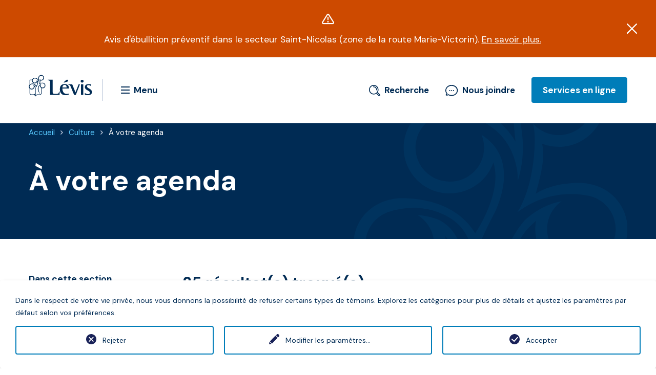

--- FILE ---
content_type: text/html; charset=utf-8
request_url: https://www.ville.levis.qc.ca/culture/a-votre-agenda/?tx_solr%5Bfilter%5D%5B1%5D=category%3AExpositions&tx_solr%5Bfilter%5D%5B2%5D=type%3Aevent&tx_solr%5Bpage%5D=2
body_size: 20483
content:
<!DOCTYPE html>
<html lang="fr">
<head>

<meta charset="utf-8">
<!-- 
	This website is powered by TYPO3 - inspiring people to share!
	TYPO3 is a free open source Content Management Framework initially created by Kasper Skaarhoj and licensed under GNU/GPL.
	TYPO3 is copyright 1998-2019 of Kasper Skaarhoj. Extensions are copyright of their respective owners.
	Information and contribution at https://typo3.org/
-->

<base href="https://www.ville.levis.qc.ca/">


<meta name="generator" content="TYPO3 CMS">
<meta name="description" content="Calendrier des activités et événements des arts et de la culture">
<meta name="author" content="Ville de Lévis">
<meta name="keywords" content="événement, culture, théâtre, musique, galerie d'art,ville,levis">


<link rel="stylesheet" type="text/css" href="typo3temp/assets/css/363ecc06b3.css?1731042142" media="all">
<link rel="stylesheet" type="text/css" href="typo3conf/ext/ns_twitter/Resources/Public/Css/style.css?1731041367" media="all">
<link rel="stylesheet" type="text/css" href="typo3conf/ext/ns_twitter/Resources/Public/Css/font-awesome/css/font-awesome.min.css?1731041367" media="all">
<link rel="stylesheet" type="text/css" href="typo3conf/ext/we_cookie_consent/Resources/Public/Stylesheet/style.css?1731041368" media="all">
<link rel="stylesheet" type="text/css" href="fileadmin/templates/villelevis/tmpl/style.css?1764691544" media="all">




<script src="fileadmin/templates/villelevis/tmpl/javascripts/modernizr.foundation.js?1731041366" type="text/javascript"></script>
<script src="typo3conf/ext/solr/Resources/Public/JavaScript/JQuery/jquery.min.js?1731041367" type="text/javascript"></script>
<script src="fileadmin/templates/villelevis/tmpl/javascripts/lbo-conditional-field.js?1731041366" type="text/javascript"></script>
<script src="https://maps.googleapis.com/maps/api/js?key=AIzaSyBNn0_TGzoBYwYARWA-lXqDXZN9aIQ5tqg" type="text/javascript"></script>
<script src="fileadmin/templates/villelevis/tmpl/javascripts/iframeResizer.min.js?1731041366" type="text/javascript"></script>
<script src="https://kit.fontawesome.com/28226af725.js" type="text/javascript"></script>




		<!-- Google Tag Manager --><script type="opt-in" data-type="text/javascript" data-name="other-1">(function(w,d,s,l,i){w[l]=w[l]||[];w[l].push({'gtm.start':
new Date().getTime(),event:'gtm.js'});var f=d.getElementsByTagName(s)[0],
j=d.createElement(s),dl=l!='dataLayer'?'&l='+l:'';j.async=true;j.src=
'https://www.googletagmanager.com/gtm.js?id='+i+dl;f.parentNode.insertBefore(j,f);
})(window,document,'script','dataLayer','GTM-MLBMH9K');</script><!-- End Google Tag Manager --><!-- Facebook Pixel Code --><script type="opt-in" data-type="text/javascript" data-name="other-6">
            !function(f,b,e,v,n,t,s){
                if(f.fbq)return;n=f.fbq=function(){n.callMethod?n.callMethod.apply(n,arguments):n.queue.push(arguments)};
                if(!f._fbq)f._fbq=n;n.push=n;n.loaded=!0;n.version='2.0';
                n.queue=[];t=b.createElement(e);t.async=!0;
                t.src=v;s=b.getElementsByTagName(e)[0];
                s.parentNode.insertBefore(t,s)
            }(window,document,'script','https://connect.facebook.net/en_US/fbevents.js');
            fbq('init', '1648454838546512');
            fbq('track', 'PageView');
        </script><noscript><img height="1" width="1" data-src="https://www.facebook.com/tr?id=1648454838546512&ev=PageView&noscript=1"/></noscript><!-- Pixel Metricool --><script type="opt-in" data-type="text/javascript" data-name="other-8">function loadScript(a){var b=document.getElementsByTagName("head")[0],c=document.createElement("script");c.,c.data-src="https://tracker.metricool.com/resources/be.js",c.onreadystatechange=a,c.onload=a,b.appendChild(c)}loadScript(function(){beTracker.t({hash:"a6310d6afa4e2bee388bd5e1d1f5f08d"})});</script><!-- SnapChat Pixel Code --><script type="opt-in" data-type="text/javascript" data-name="other-5" type='text/javascript'>(function(e,t,n){if(e.snaptr)return;var a=e.snaptr=function() {a.handleRequest?a.handleRequest.apply(a,arguments):a.queue.push(arguments)}; a.queue=[];var s='script';r=t.createElement(s);r.async=!0; r.src=n;var u=t.getElementsByTagName(s)[0]; u.parentNode.insertBefore(r,u);})(window,document, 'https://sc-static.net/scevent.min.js'); snaptr('init', '881e464e-e1de-4ba3-a547-6b2702a89ef5', { 'user_email': '__INSERT_USER_EMAIL__' }); snaptr('track', 'PAGE_VIEW'); </script><!-- TikTok Pixel Code --><script type="opt-in" data-type="text/javascript" data-name="other-4">!function (w, d, t) {w.TiktokAnalyticsObject=t;var ttq=w[t]=w[t]||[];ttq.methods=["page","track","identify","instances","debug","on","off","once","ready","alias","group","enableCookie","disableCookie"],ttq.setAndDefer=function(t,e){t[e]=function(){t.push([e].concat(Array.prototype.slice.call(arguments,0)))}};for(var i=0;i<ttq.methods.length;i++)ttq.setAndDefer(ttq,ttq.methods[i]);ttq.instance=function(t){for(var e=ttq._i[t]||[],n=0;n<ttq.methods.length;n++)ttq.setAndDefer(e,ttq.methods[n]);return e},ttq.load=function(e,n){var i="https://analytics.tiktok.com/i18n/pixel/events.js";ttq._i=ttq._i||{},ttq._i[e]=[],ttq._i[e]._u=i,ttq._t=ttq._t||{},ttq._t[e]=+new Date,ttq._o=ttq._o||{},ttq._o[e]=n||{};var o=document.createElement("script");o.,o.async=!0,o.src=i+"?sdkid="+e+"&lib="+t;var a=document.getElementsByTagName("script")[0];a.parentNode.insertBefore(o,a)}; ttq.load('C0ILLASP76SVVJ0V08FG'); ttq.page(); }(window, document, 'ttq'); </script>
	
<title>À votre agenda&nbsp;- Ville de Lévis </title><meta name="DC.keywords" content="événement, culture, théâtre, musique, galerie d'artville,levis" /><meta name="DC.creator" content="Ville de Lévis" /><meta name="DC.description" content="Calendrier des activités et événements des arts et de la culture" />    <script>var tx_solr_suggestUrl = "/index.php?eID=tx_solr_vdlsuggest&id=434";</script>        <link rel="stylesheet" href="https://code.jquery.com/ui/1.10.1/themes/base/jquery-ui.css" />        <meta name="viewport" content="width=device-width, initial-scale=1">        <script type="text/javascript">
            if (!Array.prototype.indexOf) {
                Array.prototype.indexOf = function(obj, start) {
                    for (var i = (start || 0), j = this.length; i < j; i++) {
                        if (this[i] === obj) {
                            return i;
                        }
                    }
                    return -1;
                };
            }
        </script><meta property="og:image" content="https://www.ville.levis.qc.ca/fileadmin/documents/meta-img/votre-agenda-meta.jpg"><meta property="og:image:width" content="1200"><meta property="og:image:height" content="630"><meta property="og:url" content="https://www.ville.levis.qc.ca/culture/a-votre-agenda/?tx_solr%5Bfilter%5D%5B166%5D=ranges%3Aavenir&tx_solr%5Bpage%5D=15"><meta property="og:description" content="Calendrier des activités et événements des arts et de la culture"><meta name="twitter:description" content="Calendrier des activités et événements des arts et de la culture"><meta name="twitter:image" content="https://www.ville.levis.qc.ca/fileadmin/documents/meta-img/votre-agenda-meta.jpg">

</head>
<body class="art-et-culture">


        <div id="alert"><div class="wrapper"><div class="message"><div id="c13229" class="csc-frame csc-frame-default"><p class="bodytext"> Avis d'ébullition préventif dans le secteur Saint-Nicolas (zone de la route Marie-Victorin). <a href="https://www.ville.levis.qc.ca/accueil/salle-presse/actualite/article/avis-preventif-de-faire-bouillir-leau-dans-le-secteur-saint-nicolas/" title="Ouvrir le lien dans une nouvelle fenêtre" target="_blank">En savoir plus.</a></p>
<p class="bodytext">&nbsp;</p></div></div></div><a class="banner-close"><span class="visuallyhidden">Fermer</span></a></div><header id="branding" role="banner"><div class="content"><div class="wrapper"><a href="#" id="passer-au-contenu" class="visuallyhidden">Passer au contenu</a><h1 class="logo"><a href="/"><img src="fileadmin/templates/villelevis/tmpl/images/v2020/logos/logo-levis-124x49.svg" width="124" height="49"   alt="Ville de Lévis" ></a></h1><a href="#" class="nav-mega-menu-toggle">                <svg xmlns="http://www.w3.org/2000/svg" width="17" height="14" viewBox="0 0 17 14" 
                class="nav-mega-menu-icon" aria-hidden="true"><g fill="none"><rect x="-319" y="-58" width="1440" 
                height="6154" /><rect x="-15" y="-15" width="102" height="45" rx="5"/>
                <g class="main-color" fill="#002B54"><path d="M16.5 12C16.8 12 17 12.2 17 12.5L17 13.5C17 13.8 
                16.8 14 16.5 14L0.5 14C0.2 14 0 13.8 0 13.5L0 12.5C0 12.2 0.2 12 0.5 12L16.5 12ZM16.5 6C16.8 6 
                17 6.2 17 6.5L17 7.5C17 7.8 16.8 8 16.5 8L0.5 8C0.2 8 0 7.8 0 7.5L0 6.5C0 6.2 0.2 6 0.5 6L16.5 
                6ZM16.5 0C16.8 0 17 0.2 17 0.5L17 1.5C17 1.8 16.8 2 16.5 2L0.5 2C0.2 2 0 1.8 0 1.5L0 0.5C0 0.2 
                0.2 0 0.5 0L16.5 0Z"/></g></g></svg><span>Menu</span></a><nav role="navigation" class="nav-wrapper"><div class="nav-overlay"></div><div class="nav-scroller"><div class="nav-row"><div class="nav-column"><div class="nav-panel"><div class="nav-mobi-extras hide-for-middle-up"></div><h2>Naviguer</h2><ul class="nav-mega-menu"><li><a href="cour-municipale/">Cour municipale</a><div class="submenu"><ul class="submenu-list"><li><a href="cour-municipale/paiements/"><span>Paiement à la cour municipale</span></a></li><li><a href="cour-municipale/constat-dinfraction/"><span>Constat d'infraction</span></a></li><li><a href="cour-municipale/horaire-et-coordonnees-de-la-cour-municipale/"><span>Horaire et coordonnées de la Cour municipale</span></a></li><li><a href="cour-municipale/matiere-criminelle/"><span>Matière criminelle</span></a></li><li><a href="cour-municipale/matiere-penale/"><span>Matière pénale</span></a></li><li><a href="cour-municipale/avis-de-publication-roles-et-calendrier-de-la-cour-municipale/"><span>Avis de publication, rôles et calendrier de la cour municipale</span></a></li><li><a href="cour-municipale/service-dinformation-juridique/"><span>Service d'information juridique</span></a></li><li><a href="cour-municipale/tribunal-adapte/"><span>Tribunal adapté</span></a></li><li><a href="cour-municipale/se-preparer-a-se-representer-seul/"><span>Se préparer à se représenter seul</span></a></li></ul></div></li><li class="active "><a href="culture/" class="oneliner">Culture</a><div class="submenu"><ul class="submenu-list"><li class="active"><a href="culture/a-votre-agenda/"><span>À votre agenda<span class="visuallyhidden">Page active</span></span></a></li><li><a href="culture/loisirs/"><span>Activités culturelles du Guide des loisirs</span></a></li><li><a href="culture/actualites/"><span>Actualités - Arts et culture</span></a></li><li><a href="culture/arts-visuels/"><span>Arts visuels</span></a></li><li><a href="culture/attraits-culturels/"><span>Attraits culturels</span></a></li><li><a href="culture/bibliotheques/"><span>Bibliothèques</span></a></li><li><a href="culture/bulletin-des-arts-et-de-la-culture/"><span>Bulletin des arts et de la culture</span></a></li><li><a href="culture/histoire-patrimoine/"><span>Histoire et patrimoine</span></a></li><li><a href="culture/organismes-culturels/"><span>Organismes culturels</span></a></li><li><a href="culture/politiques-publications/"><span>Politiques, publications et brochures</span></a></li></ul></div></li><li><a href="developpement-planification/">Développement et planification</a><div class="submenu"><ul class="submenu-list"><li><a href="developpement-planification/agriculture/"><span>Agriculture</span></a></li><li><a href="developpement-planification/architecture-patrimoniale/"><span>Architecture patrimoniale</span></a></li><li><a href="developpement-planification/aspects-environnementaux/"><span>Aspects environnementaux à considérer</span></a></li><li><a href="developpement-planification/bureau-projet/"><span>Bureau de projets</span></a></li><li><a href="developpement-planification/pctr/"><span>Réseau de positionnement cinématique en temps réel</span></a></li><li><a href="developpement-planification/commandites-soutien-evenements/"><span>Commandites et soutien aux organisateurs d’événements</span></a></li><li><a href="developpement-planification/contribution-au-developpement/"><span>Contribution au développement</span></a></li><li><a href="developpement-planification/developpement-residentiel/"><span>Développement résidentiel</span></a></li><li><a href="developpement-planification/developpement-social-et-communautaire/"><span>Développement social et communautaire</span></a></li><li><a href="developpement-planification/immigration/"><span>Immigrer et vivre à Lévis</span></a></li><li><a href="developpement-planification/normes-procedures/"><span>Normes et procédures pour travaux d'ingénierie</span></a></li><li><a href="developpement-planification/planification-urbanisme/"><span>Planification du territoire et urbanisme</span></a></li><li><a href="developpement-planification/ppu-programmes-particuliers-durbanisme/"><span>PPU - Programmes particuliers d’urbanisme</span></a></li><li><a href="developpement-planification/quartiers-historiques-revitalisation/"><span>Quartiers historiques et revitalisation</span></a></li><li><a href="developpement-planification/reglements-a-caractere-provisoire-sur-les-projets-de-construction/"><span>Règlements à caractère provisoire sur les projets de construction</span></a></li><li><a href="developpement-planification/entreprises/"><span>Soutien aux entreprises</span></a></li><li><a href="developpement-planification/statistiques-indicateurs-developpement/"><span>Statistiques et indicateurs de développement</span></a></li><li><a href="developpement-planification/verifier-votre-adresse/"><span>Vérifier votre adresse</span></a></li></ul></div></li><li><a href="environnement-et-collectes/">Environnement et collectes</a><div class="submenu"><ul class="submenu-list"><li><a href="environnement-et-collectes/aide-financiere/"><span>Aides financières environnementales</span></a></li><li><a href="environnement-et-collectes/arbres-plantes-envahissantes-et-insectes-nuisibles/"><span>Arbres, plantes envahissantes et insectes nuisibles</span></a></li><li><a href="environnement-et-collectes/collectes/"><span>Collectes</span></a></li><li><a href="environnement-et-collectes/eaux-usees-des-entreprises/"><span>Eaux usées des entreprises</span></a></li><li><a href="environnement-et-collectes/lieux/"><span>Écocentres et lieux de dépôt</span></a></li><li><a href="environnement-et-collectes/embellisement-horticole/"><span>Embellisement horticole</span></a></li><li><a href="environnement-et-collectes/agir-au-quotidien/"><span>Gestes et conseils écoresponsables</span></a></li><li><a href="environnement-et-collectes/guide-du-tri-et-reemploi/guide-du-tri/"><span>Guide du tri</span></a></li><li><a href="environnement-et-collectes/installations-septiques/"><span>Installations septiques</span></a></li><li><a href="environnement-et-collectes/politiques-et-plans-dactions-en-environnement/"><span>Politiques et plans d'actions en environnement</span></a></li><li><a href="environnement-et-collectes/education-formation/"><span>Programmes éducatifs environnementaux</span></a></li><li><a href="environnement-et-collectes/grands-dossiers/"><span>Protection de l'environnement</span></a></li></ul></div></li><li><a href="la-ville/" class="oneliner">La Ville</a><div class="submenu"><ul class="submenu-list"><li><a href="la-ville/nousjoindre/"><span>311 Lévis</span></a></li><li><a href="la-ville/arrondissements/"><span>Arrondissements</span></a></li><li><a href="la-ville/carrieres-a-la-ville-de-levis/"><span>Carrières et offres d'emploi</span></a></li><li><a href="la-ville/mariage-civil/"><span>Célébration d'une union civile ou d'un mariage</span></a></li><li><a href="la-ville/conseil-municipal/"><span>Conseil municipal</span></a></li><li><a href="la-ville/contrats-appels-offres/"><span>Contrats et appels d'offres</span></a></li><li><a href="la-ville/demande-dacces-a-un-document-de-la-ville/"><span>Demande d'accès à un document de la Ville</span></a></li><li><a href="la-ville/divulgation-dactes-reprehensibles/"><span>Divulgation d’actes répréhensibles</span></a></li><li><a href="la-ville/election-municipale/"><span>Élection municipale</span></a></li><li><a href="la-ville/finances/"><span>Finances et gestion de la dette</span></a></li><li><a href="la-ville/mission-vision/"><span>Mission et vision</span></a></li><li><a href="la-ville/participation-citoyenne/"><span>Participation citoyenne</span></a></li><li><a href="la-ville/politiques-plans-action/"><span>Politiques et plans d'action</span></a></li><li><a href="la-ville/prix/"><span>Prix et distinctions</span></a></li><li><a href="la-ville/statistiques/"><span>Statistiques et cartes</span></a></li><li><a href="la-ville/structure-administrative/"><span>Organisation municipale</span></a></li><li><a href="la-ville/verificateur-general/"><span>Vérificateur général</span></a></li></ul></div></li><li><a href="securite/" class="oneliner">Sécurité publique</a><div class="submenu"><ul class="submenu-list"><li><a href="securite/numeros-services-urgence/"><span>Numéros et services d'urgence</span></a></li><li><a href="securite/service-de-police/"><span>Service de police</span></a></li><li><a href="securite/securite-incendie/"><span>Sécurité incendie</span></a></li><li><a href="securite-publique/securite-civile/"><span>Sécurité civile</span></a></li><li><a href="securite-publique/securite-routiere/"><span>Sécurité routière et circulation</span></a></li></ul></div></li><li><a href="loisirs/">Sports et loisirs</a><div class="submenu"><ul class="submenu-list"><li><a href="loisirs/carte/"><span>Carte et horaires des installations sportives</span></a></li><li><a href="loisirs/activites-libres/"><span>Activités sportives et de loisirs</span></a></li><li><a href="loisirs/installations-sportives/parcs-et-espaces-verts/"><span>Parcs et espaces verts</span></a></li><li><a href="loisirs/installations-sportives/location/"><span>Location de salles communautaires et d'installations sportives</span></a></li><li><a href="loisirs/installations-sportives/complexe-aquatique-multifonctionnel/"><span>Complexe aquatique multifonctionnel</span></a></li><li><a href="loisirs/programmation/"><span>Guide des loisirs et inscription</span></a></li><li><a href="loisirs/camps-de-jour/"><span>Camp de jour</span></a></li><li><a href="loisirs/organismes/"><span>Organismes</span></a></li><li><a href="loisirs/bourses-aux-athletes-ambassadeurs/"><span>Bourses aux athlètes ambassadeurs</span></a></li><li><a href="loisirs/centre-culturel-de-levis/"><span>Centre culturel de Lévis</span></a></li><li><a href="loisirs/saines-habitudes/"><span>Saines habitudes de vie</span></a></li></ul></div></li><li><a href="taxes-permis-reglements/">Taxes, permis et règlements</a><div class="submenu"><ul class="submenu-list"><li><a href="taxes-permis-reglements/animaux/"><span>Animaux</span></a></li><li><a href="taxes-permis-reglements/autorisations-et-demandes-de-permis/"><span>Autorisations et demandes de permis</span></a></li><li><a href="taxes-permis-reglements/avis-publics/"><span>Avis publics</span></a></li><li><a href="taxes-permis-reglements/hebergement-touristique/"><span>Encadrement de l’hébergement touristique dans les résidences principales</span></a></li><li><a href="taxes-permis-reglements/fiches-de-reglementation-simplifiee/"><span>Fiches de réglementation simplifiée</span></a></li><li><a href="taxes-permis-reglements/programmes-subventions/"><span>Programmes de subventions</span></a></li><li><a href="taxes-permis-reglements/reglements-municipaux/"><span>Règlements municipaux</span></a></li><li><a href="taxes-permis-reglements/taxes-municipales/"><span>Taxes municipales</span></a></li><li><a href="taxes-permis-reglements/autres-taxations/"><span>Autres taxations</span></a></li><li><a href="taxes-permis-reglements/role-devaluation-fonciere/"><span>Rôle d’évaluation foncière</span></a></li></ul></div></li><li><a href="transport-et-infrastructures/">Transport et infrastructures</a><div class="submenu"><ul class="submenu-list"><li><a href="transport-et-infrastructures/bornes-de-recharge-electrique/"><span>Bornes de recharge électrique</span></a></li><li><a href="transport-et-infrastructures/projet-de-transport-collectif-et-actif-sur-le-boulevard-guillaume-couture/"><span>Projet de transport collectif et actif sur le boulevard Guillaume-Couture</span></a></li><li><a href="transport-et-infrastructures/deneigement/"><span>Déneigement</span></a></li><li><a href="transport-et-infrastructures/bris/"><span>En cas de bris</span></a></li><li><a href="transport-et-infrastructures/evenement-circulation/"><span>Événements et circulation</span></a></li><li><a href="transport-et-infrastructures/levis-en-chantier/"><span>Lévis en chantier</span></a></li><li><a href="transport-et-infrastructures/aqueduc/"><span>Réseau d'eau et d'égout</span></a></li><li><a href="transport-et-infrastructures/reseau-routier/"><span>Réseau routier</span></a></li><li><a href="transport-et-infrastructures/societe-transport-levis/"><span>Société de transport de Lévis</span></a></li><li><a href="transport-et-infrastructures/traverse/"><span>Traverse Québec-Lévis</span></a></li></ul></div></li></ul><a href="#" class="nav-mega-menu-close"><span class="visuallyhidden">Fermer la navigation</span></a></div></div></div></div></nav><a href="#" class="header-search-link">                <svg width="22px" height="22px" viewBox="0 0 22 22" version="1.1" xmlns="http://www.w3.org/2000/svg" xmlns:xlink="http://www.w3.org/1999/xlink">
                    <g id="Guide-de-style" stroke="none" stroke-width="1" fill="none" fill-rule="evenodd">
                        <g class="fill-switch" transform="translate(-654.000000, -1360.000000)" fill="#002B54" fill-rule="nonzero" id="Icônes">
                            <g transform="translate(526.000000, 1286.000000)">
                                <g id="Base" transform="translate(0.000000, 69.000000)">
                                    <path d="M137.274005,5 C142.400468,5 146.548009,9.17688679 146.548009,14.3396226 C146.548009,16.0778302 146.058548,17.7641509 145.18267,19.2169811 L145.18267,19.2169811 L149.407494,23.4457547 C149.793911,23.8608491 150,24.379717 150,24.9245283 C150,25.495283 149.793911,26.0141509 149.407494,26.4033019 C148.995316,26.7924528 148.505855,27 147.93911,27 C147.372365,27 146.857143,26.7924528 146.470726,26.4033019 L146.470726,26.4033019 L142.297424,22.2004717 C140.803279,23.1603774 139.051522,23.6792453 137.274005,23.6792453 C132.147541,23.6792453 128,19.5023585 128,14.3396226 C128,9.17688679 132.147541,5 137.274005,5 Z M144.229508,20.4882075 L143.508197,21.2146226 L147.552693,25.2877358 C147.733021,25.4693396 148.093677,25.4693396 148.274005,25.2877358 C148.377049,25.2099057 148.428571,25.0801887 148.428571,24.9245283 C148.428571,24.7948113 148.377049,24.6650943 148.274005,24.5613208 L148.274005,24.5613208 L144.229508,20.4882075 Z M137.274005,6.60849057 C133.04918,6.60849057 129.59719,10.0849057 129.59719,14.3396226 C129.59719,18.5943396 133.04918,22.0707547 137.274005,22.0707547 C138.948478,22.0707547 140.545667,21.5259434 141.885246,20.5141509 L141.885246,20.5141509 L142.42623,20.125 L143.147541,19.4245283 L143.12178,19.3985849 L143.508197,18.8537736 C144.461358,17.5306604 144.95082,15.9740566 144.95082,14.3396226 C144.95082,10.0849057 141.498829,6.60849057 137.274005,6.60849057 Z M136.758782,7.85377358 C140.59719,7.85377358 143.714286,10.9929245 143.714286,14.8584906 C143.714286,15.2995283 143.379391,15.6367925 142.941452,15.6367925 C142.503513,15.6367925 142.168618,15.2995283 142.168618,14.8584906 C142.168618,11.8490566 139.747073,9.41037736 136.758782,9.41037736 C136.320843,9.41037736 135.985948,9.07311321 135.985948,8.63207547 C135.985948,8.19103774 136.320843,7.85377358 136.758782,7.85377358 Z" id="ico_recherche"></path>
                                </g>
                            </g>
                        </g>
                    </g>
                </svg><span>Recherche</span></a><div class="searchbar-wrapper"><div class="searchbar"><form action="no_cache/recherche-avancee/" class="autocompletion"><input type="text" name="q" id="search-text" value="" class="tx-solr-q" title="Que cherchez-vous?" placeholder="Que cherchez-vous?"><button type="submit" title="Lancer la recherche"><img src="fileadmin/templates/villelevis/tmpl/images/v2020/small_icons/ico_recherche.svg"></button></form><a href="#" class="header-search-close"><span class="visuallyhidden">Fermer la recherche</span></a></div></div><a href="la-ville/nousjoindre/" class="header-contact-link">                <svg width="25px" height="22px" viewBox="0 0 25 22" version="1.1" xmlns="http://www.w3.org/2000/svg" xmlns:xlink="http://www.w3.org/1999/xlink">
                    <g id="Guide-de-style" stroke="none" stroke-width="1" fill="none" fill-rule="evenodd">
                        <g class="fill-switch" transform="translate(-696.000000, -1360.000000)" fill="#002B54" fill-rule="nonzero" id="Icônes">
                            <g transform="translate(526.000000, 1286.000000)">
                                <g id="Base" transform="translate(0.000000, 69.000000)">
                                    <path d="M182.152663,5 L182.516688,5.00100839 C185.810982,5.05626592 188.987617,6.35771921 191.222496,8.57221721 C193.206793,10.5389476 194.3,13.0648522 194.3,15.6850366 C194.3,21.6468861 188.848056,26.4920034 182.149639,26.4920034 C181.375002,26.4920034 180.592228,26.4296352 179.811987,26.3059298 L179.344231,26.2243544 L178.879013,26.1283937 L178.547013,26.0540249 C177.60064,25.8248203 176.734072,25.4850852 176.042651,25.0489544 C174.774478,25.6878524 173.317699,25.9009287 171.602309,25.699617 C171.133051,25.6472927 170.724766,25.2848017 170.607438,24.8160937 C170.503687,24.3483921 170.68683,23.8992867 171.103074,23.6015208 C171.443276,23.3894054 171.753777,23.0928025 171.997148,22.7508957 L172.113066,22.5763484 L172.216678,22.3957924 L172.30937,22.205507 L172.35965,22.1602571 L172.291561,22.0788641 C171.046463,20.5849932 170.269878,18.7495613 170.058547,16.8185939 L170.02557,16.455478 L170.006062,16.0915637 L170,15.7463624 C170,10.0133669 175.105617,5.30271292 181.528366,5.01400533 L181.840156,5.00350093 L182.152663,5 Z M182.089035,6.77398147 C176.331811,6.77398147 171.65133,10.8294198 171.65133,15.8069666 C171.65133,17.8729773 172.443531,19.8213891 173.944498,21.4477149 C174.119818,21.6214259 174.193627,21.9273226 174.134784,22.1871656 L174.101353,22.2951877 L173.942602,22.6797702 L173.797188,23.0021064 C173.733228,23.1357652 173.670791,23.2545906 173.60616,23.3650839 L173.507101,23.5253873 L173.416459,23.6577097 L173.267379,23.8481002 L172.951538,24.0843748 L173.369319,24.0469451 C173.965805,23.9925271 174.528493,23.8486241 175.050585,23.6174488 L175.308216,23.4945986 L175.559363,23.3571191 C175.82898,23.1881658 176.135316,23.1826703 176.404895,23.3291304 L176.50412,23.3911534 L176.608457,23.4777893 C177.17599,23.8014554 177.878251,24.0816432 178.714797,24.3233631 L179.081538,24.4246168 L179.611459,24.5593099 C180.41487,24.7441585 181.264575,24.8406732 182.089035,24.8406732 C187.846428,24.8406732 192.52674,20.7850901 192.52674,15.8069666 C192.52674,10.8294198 187.846259,6.77398147 182.089035,6.77398147 Z M178.55,14.9999998 C179.104273,14.9999998 179.6,15.495612 179.6,16.0495803 C179.6,16.644483 179.13157,17.0999998 178.55,17.0999998 C177.995535,17.0999998 177.5,16.6041959 177.5,16.0495803 C177.5,15.495612 177.995727,14.9999998 178.55,14.9999998 Z M182.3,14.9999998 C182.854273,14.9999998 183.35,15.495612 183.35,16.0495803 C183.35,16.644483 182.88157,17.0999998 182.3,17.0999998 C181.745535,17.0999998 181.25,16.6041959 181.25,16.0495803 C181.25,15.495612 181.745727,14.9999998 182.3,14.9999998 Z M186.05,14.9999998 C186.604273,14.9999998 187.1,15.495612 187.1,16.0495803 C187.1,16.644483 186.63157,17.0999998 186.05,17.0999998 C185.495535,17.0999998 185,16.6041959 185,16.0495803 C185,15.495612 185.495727,14.9999998 186.05,14.9999998 Z" id="ico_nousjoindre"></path>
                                </g>
                            </g>
                        </g>
                    </g>
                </svg>Nous joindre</a><a href="/accueil/services-en-lignes/" class="header-services-link">Services en ligne</a><div class="header-services-wrapper"><div class="header-services-overlay"></div><div class="header-services-panel"><a href="#" class="header-services-close"><span class="visuallyhidden">Fermer le panneau de Services en ligne</span></a><h2>Services en ligne</h2><ul><li><a href="transport-et-infrastructures/reseau-routier/entrave-de-la-voie-publique/">Autorisation d'entrave sur la voie publique</a></li><li><a href="culture/bibliotheques/catalogue-et-recherche/">Catalogue des bibliothèques</a></li><li><a href="accueil/formulaires/inscription-a-la-collecte-des-encombrants/">Collecte des encombrants</a></li><li><a href="taxes-permis-reglements/taxes-municipales/consulter-un-compte-de-taxes/">Compte de taxes en ligne</a></li><li><a href="https://e-services.acceo.com/gsel_bean/controller/ConstatPub/U3131/contester?fourn_const_seq=355&amp;lFournConstSeq=355&amp;nstd_sNoContrevenant=&amp;dtNaissance=&amp;g-recaptcha-response=">Contester un constat d'infraction</a></li><li><a href="info-levis/">Info-Lévis - Avis courriels et textos</a></li><li><a href="loisirs/programmation/inscription/">Inscription aux loisirs</a></li><li><a href="https://inscriptionsbibliotheques.ville.levis.qc.ca/fr/inscriptions-aux-activites">Inscription aux activités des bibliothèques</a></li><li><a href="cour-municipale/paiements/">Payer un constat d'infraction</a></li><li><a href="taxes-permis-reglements/autorisations-et-demandes-de-permis/permis-de-construction-et-de-renovation/demande-de-permis-de-construction/">Permis de construction</a></li><li><a href="securite/service-de-police/rapport-devenement-a-la-police/">Rapport d'événement à la police</a></li><li><a href="securite-publique/securite-civile/service-dalerte-automatise/">Service d'alerte automatisé</a></li><li><a href="la-ville/divulgation-dactes-reprehensibles/">Signaler un acte répréhensible</a></li></ul><h2>Formulaires en ligne</h2><ul><li><a href="accueil/formulaires/assistance-policiere-randonnee/">Assistance policière pour une randonnée</a></li><li><a href="accueil/formulaires/autorisation-fermeture-rue/">Autorisation de fermeture de rue</a></li><li><a href="https://app.smartsheet.com/b/form/7d4ad2d5e03e4ae389f3f4b92e37f2f2" target="_blank">Autorisation de parade</a></li><li><a href="taxes-permis-reglements/autorisations-et-demandes-de-permis/autorisation-de-tournage/">Autorisation de tournage</a></li><li><a href="accueil/formulaires/avis-dinscription-au-role-de-la-cour/">Avis d’inscription au rôle de la cour</a></li><li><a href="https://formulaires.ville.levis.qc.ca/view.php?id=33174" target="_blank">Camp de jour - Demande de remboursement</a></li><li><a href="https://fichesante.acceo.com/levis/" target="_blank">Camp de jour - Fiche santé</a></li><li><a href="https://levis.metaprisme.com/" target="_blank">Camp de jour - Identification de besoins particuliers</a></li><li><a href="accueil/formulaires/demande-de-certificat-du-greffier/">Demande de certificat du greffier</a></li><li><a href="accueil/formulaires/inscription-a-la-collecte-des-encombrants/">Collecte des encombrants</a></li><li><a href="loisirs/organismes/boite-a-outils/">Demande d'affichage extérieur</a></li><li><a href="accueil/formulaires/demande-de-divulgation-de-la-preuve/">Demande de divulgation de la preuve</a></li><li><a href="accueil/formulaires/demande-de-remise-daudition/">Demande de remise d'audition</a></li><li><a href="la-ville/demande-dacces-a-un-document-de-la-ville/">Demande d’accès à un document</a></li><li><a href="accueil/formulaires/demande-denregistrement-audio-dune-audition/">Demande d’enregistrement audio d’une audition</a></li><li><a href="accueil/formulaires/demande-dentente-de-paiement/">Demande d’entente de paiement avec la Cour municipale</a></li><li><a href="accueil/formulaires/evaluation-programmes-de-prevention-du-service-de-police/">Évaluation - Programmes de prévention de la police</a></li><li><a href="accueil/formulaires/numero-de-client-pour-les-activites-de-loisirs/">Numéro de client pour les activités de loisirs</a></li><li><a href="accueil/formulaires/paiement-preautorise-du-compte-de-taxes/">Paiement préautorisé du compte de taxes</a></li><li><a href="accueil/formulaires/demande-de-permis-de-brulage/">Permis de brûlage</a></li><li><a href="https://www.ville.levis.qc.ca/transport-et-infrastructures/deneigement/permis-deneigement/#formulaire">Permis de déneigement</a></li><li><a href="accueil/formulaires/prevention-policiere-ecoles/">Programme de prévention du Service de Police</a></li><li><a href="securite/service-de-police/rapport-devenement-a-la-police/">Rapport d'événement à la police</a></li><li><a href="accueil/formulaires/reclamation-prejudice/">Réclamation en cas de préjudice</a></li><li><a href="https://www.ville.levis.qc.ca/machform/view.php?id=59611">Remboursement d'une activité de loisirs</a></li><li><a href="accueil/formulaires/nid-de-poule/">Signaler un nid-de-poule</a></li></ul></div></div></div></header><div class="header-spacer"></div>
        <div class="header-image"></div>
        <div class="left-sidebar">
            <div id="main" role="main">
                <div class="wrapper">
                    <div class="sidebar left"></div>
                    <div class="main-col"><article><div id="c1614" class="csc-frame csc-frame-default">
<div class="tx_solr container">
	<div class="row">
		<div class="col-md-12">
			<div class="solr-hero hero-wrapper">
    <div class="row">
        <div class="col-md-12">
            <nav class="breadcrumbs"><ul><li><a href="/">Accueil</a></li><li><a href="culture/">Culture</a></li><li><a href="culture/a-votre-agenda/" class="active">À votre agenda</a><span class="visuallyhidden">Page active</span></li></ul></nav>
            
            
                <h1>À votre agenda</h1>
                
        </div>
    </div>
</div>

		</div>
		<div class="col-md-3">
		
            
                <nav class="sub-nav"><h2 class="sub-nav-title">Dans cette section</h2><div class="mobile-dropdown-wrapper"><div class="mobile-dropdown-content"><ul><li class="active"><a href="culture/a-votre-agenda/">À votre agenda<span class="visuallyhidden"> Page courante</span></a><ul><li><a href="https://www.ville.levis.qc.ca/culture/a-votre-agenda/detail/evenement/550/">Francofête à Lévis</a></li><li><a href="galeriedeuxponts/">Galerie d'Art des Deux-Ponts</a></li><li><a href="culture/a-votre-agenda/journees-de-la-culture/">Journées de la culture</a></li><li><a href="matineesclassiques/">Matinées classiques</a></li><li><a href="mercrediscourantdairs/">Mercredis Courant d'Airs</a></li><li><a href="theatreambulant/">Théâtre ambulant</a></li></ul></li><li><a href="culture/loisirs/"><span>Activités culturelles du Guide des loisirs</span></a></li><li><a href="culture/actualites/"><span>Actualités</span></a></li><li><a href="culture/arts-visuels/"><span>Arts visuels</span></a></li><li><a href="culture/attraits-culturels/"><span>Attraits culturels</span></a></li><li><a href="culture/bibliotheques/"><span>Bibliothèques</span></a></li><li><a href="culture/bulletin-des-arts-et-de-la-culture/"><span>Bulletin des arts et de la culture</span></a></li><li><a href="culture/histoire-patrimoine/"><span>Histoire et patrimoine</span></a></li><li><a href="culture/organismes-culturels/"><span>Organismes culturels</span></a></li><li><a href="culture/politiques-publications/"><span>Politiques, publications et brochures</span></a></li></ul></div></div></nav>
                
		
	<div id="tx-solr-search-functions" class="search-filters-column">
		<h2 class="search-filters-main-title">
			<img src="/fileadmin/templates/villelevis/tmpl/images/v2020/small_icons/ico_filtres.svg">
			Filtres
		</h2>
		<div class="search-filters-main-wrapper">
			<div class="search-filters-main-content">
				
					
						
	
		<div id="tx-solr-facets-in-use" class="search-active-filters">
			<h3>Filtres actifs</h3>
			
				
					<p>
						Type:
						
						Événements<span class="nonbreaking-icon">&nbsp;
							<a href="culture/a-votre-agenda/?tx_solr%5Bfilter%5D%5B1%5D=category%3AExpositions" class="facet remove-facet-option solr-ajaxified btn btn-circle">
								<svg aria-hidden="true" width="13px" height="13px" viewBox="0 0 12 12" version="1.1" xmlns="http://www.w3.org/2000/svg" xmlns:xlink="http://www.w3.org/1999/xlink">
									<g id="Guide-de-style" stroke="none" stroke-width="1" fill="none" fill-rule="evenodd">
										<g transform="translate(-641.000000, -1458.000000)" fill="#007DB9" fill-rule="nonzero" id="Icônes">
											<g transform="translate(526.000000, 1286.000000)">
												<g id="Base" transform="translate(0.000000, 69.000000)">
													<path d="M120.554545,102.5 L120.457222,102.507853 C120.172135,102.554353 119.954545,102.801766 119.954545,103.1 L119.954,107.954 L115.099949,107.954545 C114.768629,107.954545 114.5,108.223175 114.5,108.554545 L114.5,109.445455 L114.507853,109.542778 C114.554353,109.827865 114.801766,110.045455 115.1,110.045455 L119.954,110.044 L119.954545,114.900051 C119.954545,115.231371 120.223175,115.5 120.554545,115.5 L121.445455,115.5 L121.542778,115.492147 C121.827865,115.445647 122.045455,115.198234 122.045455,114.9 L122.044,110.044 L126.899958,110.045455 C127.231371,110.045455 127.5,109.776825 127.5,109.445455 L127.5,108.554545 L127.492147,108.457222 C127.445647,108.172135 127.198234,107.954545 126.9,107.954545 L122.044,107.954 L122.045455,103.100042 C122.045455,102.768629 121.776825,102.5 121.445455,102.5 L120.554545,102.5 Z" id="ico_fermerfiltre" transform="translate(121.000000, 109.000000) rotate(45.000000) translate(-121.000000, -109.000000) "></path>
												</g>
											</g>
										</g>
									</g>
								</svg>
								<span class="visuallyhidden">Retirer ce filtre</span>
							</a>
						</span>
					</p>
				
			
				
					<p>
						Catégorie:
						
						Expositions<span class="nonbreaking-icon">&nbsp;
							<a href="culture/a-votre-agenda/?tx_solr%5Bfilter%5D%5B2%5D=type%3Aevent" class="facet remove-facet-option solr-ajaxified btn btn-circle">
								<svg aria-hidden="true" width="13px" height="13px" viewBox="0 0 12 12" version="1.1" xmlns="http://www.w3.org/2000/svg" xmlns:xlink="http://www.w3.org/1999/xlink">
									<g id="Guide-de-style" stroke="none" stroke-width="1" fill="none" fill-rule="evenodd">
										<g transform="translate(-641.000000, -1458.000000)" fill="#007DB9" fill-rule="nonzero" id="Icônes">
											<g transform="translate(526.000000, 1286.000000)">
												<g id="Base" transform="translate(0.000000, 69.000000)">
													<path d="M120.554545,102.5 L120.457222,102.507853 C120.172135,102.554353 119.954545,102.801766 119.954545,103.1 L119.954,107.954 L115.099949,107.954545 C114.768629,107.954545 114.5,108.223175 114.5,108.554545 L114.5,109.445455 L114.507853,109.542778 C114.554353,109.827865 114.801766,110.045455 115.1,110.045455 L119.954,110.044 L119.954545,114.900051 C119.954545,115.231371 120.223175,115.5 120.554545,115.5 L121.445455,115.5 L121.542778,115.492147 C121.827865,115.445647 122.045455,115.198234 122.045455,114.9 L122.044,110.044 L126.899958,110.045455 C127.231371,110.045455 127.5,109.776825 127.5,109.445455 L127.5,108.554545 L127.492147,108.457222 C127.445647,108.172135 127.198234,107.954545 126.9,107.954545 L122.044,107.954 L122.045455,103.100042 C122.045455,102.768629 121.776825,102.5 121.445455,102.5 L120.554545,102.5 Z" id="ico_fermerfiltre" transform="translate(121.000000, 109.000000) rotate(45.000000) translate(-121.000000, -109.000000) "></path>
												</g>
											</g>
										</g>
									</g>
								</svg>
								<span class="visuallyhidden">Retirer ce filtre</span>
							</a>
						</span>
					</p>
				
			
			<p>
				<a href="culture/a-votre-agenda/" class="solr-ajaxified">
					Supprimer les filtres
				</a>
			</p>
		</div>
	

						
								<div class="leftsearch tx-solr-search-form">
									<h3 class="search-keyword-title">Entrez un mot clé</h3>
									

	<div class="tx-solr-search-form in-filter-search">
		<form method="get" id="tx-solr-search-form-pi-results" action="culture/a-votre-agenda/" data-suggest="culture/a-votre-agenda/?type=7384&amp;tx_solr%5BadditionalFilters%5D%5Btype%5D=type%3Atx_lbocal_domain_model_event&amp;tx_solr%5BadditionalFilters%5D%5Bdate%5D=%28startTime_dateS%3A%5BNOW%2FDAY%20TO%20%2A%5D%20OR%20endTime_dateS%3A%5BNOW%2FDAY%20TO%20%2A%5D%29&amp;tx_solr%5BadditionalFilters%5D%5Bcalendar%5D=calendar_stringS%3A7" data-suggest-header="Top Results" accept-charset="utf-8">
			<input type="hidden" name="L" value="0" />
			<input type="hidden" name="id" value="677" />

			<input type="text" class="tx-solr-q js-solr-q tx-solr-suggest tx-solr-suggest-focus form-control" name="tx_solr[q]" value="" />
			<button class="btn btn-default tx-solr-submit" type="submit">
				<img src="fileadmin/templates/villelevis/tmpl/images/v2020/small_icons/ico_recherche.svg">
				<span class="visuallyhidden">Rechercher ce mot clé</span>
				
			</button>
		</form>
	</div>


								</div>
							
						
	<div id="tx-solr-faceting">
		
			<div class="facet-area-main">
				<div class="solr-facets-available secondaryContentSection">
					<div class="facets">
						
							<div class="facet facet-type facet-type-options panel-group" id="facet-accordion-type">
								


    <div class="search-filter-options">
        <div class="panel-heading">
            <h3 class="facet-label search-filter-title">
                Type de contenu
                
            </h3>
        </div>
        <div class="facet-option-list facet-type-options fluidfacet list-group panel-collapse collapse" data-facet-name="type" data-facet-label="Type de contenu" id="facettype">
            
                <div class="list-group-item facet-option" data-facet-item-value="event">
                    <a class="facet solr-ajaxified" href="culture/a-votre-agenda/?tx_solr%5Bfilter%5D%5B1%5D=category%3AExpositions&amp;tx_solr%5Bfilter%5D%5B2%5D=type%3Aevent">Événements <span class="facet-result-count badge">(25)</span></a>
                </div>
            
            
        </div>

    </div>



							</div>
						
							<div class="facet facet-type facet-type-options panel-group" id="facet-accordion-category">
								


    <div class="search-filter-options">
        <div class="panel-heading">
            <h3 class="facet-label search-filter-title">
                Catégorie
                
            </h3>
        </div>
        <div class="facet-option-list facet-type-options fluidfacet list-group panel-collapse collapse" data-facet-name="category" data-facet-label="Catégorie" id="facetcategory">
            
                <div class="list-group-item facet-option" data-facet-item-value="Expositions">
                    <a class="facet solr-ajaxified" href="culture/a-votre-agenda/?tx_solr%5Bfilter%5D%5B1%5D=category%3AExpositions&amp;tx_solr%5Bfilter%5D%5B2%5D=type%3Aevent">Expositions <span class="facet-result-count badge">(25)</span></a>
                </div>
            
            
        </div>

    </div>



							</div>
						
							<div class="facet facet-type facet-type-dateRange panel-group" id="facet-accordion-startTime_dateS">
								

	<div class="search-filter-options search-filter-periode">
		<div class="panel-heading">
			<h3 class="facet-label panel-title">
				
				Période
			</h3>
		</div>

		<div class="panel-collapse collapse" id="facetstartTime_dateS">
			<div class="facet-option-list fluidfacet facet-type-dateRange"
				data-facet-name="startTime_dateS"
				data-facet-label="Période"
				data-range-min="2025-12-20T00:00:00+0000"
				data-range-max="2026-01-20T00:00:00+0000"
				data-range-min-selected=""
				data-range-max-selected=""
				data-range-gap="+1DAY"
				data-facet-url="culture/a-votre-agenda/?tx_solr%5Bfilter%5D%5B1%5D=category%3AExpositions&amp;tx_solr%5Bfilter%5D%5B2%5D=type%3Aevent&amp;tx_solr%5Bfilter%5D%5B3%5D=startTime_dateS%3A___FROM___-___TO___"
			>
				<input type="hidden" value="culture/a-votre-agenda/?tx_solr%5Bfilter%5D%5B1%5D=category%3AExpositions&amp;tx_solr%5Bfilter%5D%5B2%5D=type%3Aevent&amp;tx_solr%5Bfilter%5D%5B3%5D=startTime_dateS%3A___FROM___-___TO___" id="created_url">

				<div class="row">
					<div class="col-sm-6 search-filter-periode-input">
						<input type="text" class="dateselector form-control" id="start_date_created" placeholder="Date de début">
					</div>
					<div class="col-sm-6 search-filter-periode-input">
						<input type="text" class="dateselector form-control" id="end_date_created" placeholder="Date de fin">
					</div>
				</div>

			</div>
		</div>

	</div>

							</div>
						
							<div class="facet facet-type facet-type-queryGroup panel-group" id="facet-accordion-ranges">
								


    <div class="search-filter-options">
        <div class="panel-heading">
            <h3 class="facet-label search-filter-title">
                Afficher
                
            </h3>
        </div>
        <div class="facet-option-list facet-type-options fluidfacet list-group panel-collapse collapse" data-facet-name="ranges" data-facet-label="Afficher" id="facetranges">
            
                <div class="list-group-item facet-option" data-facet-item-value="semaine">
                    <a class="facet solr-ajaxified" href="culture/a-votre-agenda/?tx_solr%5Bfilter%5D%5B1%5D=category%3AExpositions&amp;tx_solr%5Bfilter%5D%5B2%5D=type%3Aevent&amp;tx_solr%5Bfilter%5D%5B3%5D=ranges%3Asemaine">7 prochains jours <span class="facet-result-count badge">(1)</span></a>
                </div>
            
                <div class="list-group-item facet-option" data-facet-item-value="mois">
                    <a class="facet solr-ajaxified" href="culture/a-votre-agenda/?tx_solr%5Bfilter%5D%5B1%5D=category%3AExpositions&amp;tx_solr%5Bfilter%5D%5B2%5D=type%3Aevent&amp;tx_solr%5Bfilter%5D%5B3%5D=ranges%3Amois">30 prochains jours <span class="facet-result-count badge">(2)</span></a>
                </div>
            
                <div class="list-group-item facet-option" data-facet-item-value="avenir">
                    <a class="facet solr-ajaxified" href="culture/a-votre-agenda/?tx_solr%5Bfilter%5D%5B1%5D=category%3AExpositions&amp;tx_solr%5Bfilter%5D%5B2%5D=type%3Aevent&amp;tx_solr%5Bfilter%5D%5B3%5D=ranges%3Aavenir">Tous les évènements à venir <span class="facet-result-count badge">(22)</span></a>
                </div>
            
            
        </div>

    </div>



							</div>
						
					</div>
				</div>
			</div>
		
	</div>


					
                    
					
						
	<div id="tx-solr-sorting" class="secondaryContentSection dropdown">
		<div class="search-filter-options filter-sorting">
			<div class="panel-heading">
				<h3 class="facet-label search-filter-title">
					Trier par
					<span class="caret"></span>
				</h3>
			</div>

			<div class="facet-option-list facet-type-sorting">
				
					
							
									<div class="list-group-item">
										<a href="culture/a-votre-agenda/tri/date+desc/?tx_solr%5Bfilter%5D%5B1%5D=category%3AExpositions&amp;tx_solr%5Bfilter%5D%5B2%5D=type%3Aevent" class="solr-ajaxified">Date</a>
									</div>
								
						
				
			</div>
		</div>
	</div>

					
						
			</div>
		</div>
	</div>
</div>
		<div class="col-md-9">
	<div id="tx-solr-search">


		<div class="row searchinfo">
			<div class="col-md-6">

			</div>
			<div class="col-md-6">
				
			</div>
		</div>
        
            
        
		<div class="row search-results-body">
			<div class="col-md-12">
				<h2 class="search-results-main-title">25 résultat(s) trouvé(s)</h2>
				
					



						<div data-start="11" class="results-list list-group">
							
								

    <div class="list-group-item search-result results-entry" data-document-score="1" data-document-id="898089b0797e8290faf7efe9ac0ac8f1d87633ef/tx_lbocal_domain_model_event/1754" data-document-url="culture/a-votre-agenda/detail/evenement/1754/">
        

        <div class="row">
            <div class="col-md-12">
                
                
                    <time>

                        
                                
                                Du 28 février 2026 Au 19 avril 2026
                                
                                
                            

                    </time>
                


                
                        <h3 class="results-topic"><a href="culture/a-votre-agenda/detail/evenement/1754/">Manif d’art 12 – Racquel Rowe  - Regart</a></h3>
                    
            </div>
            
        </div>

        <div class="results-teaser">
            
                    
                            
                            
                                    <p class="result-content">Fier partenaire de la biennale Manif d’art, Regart reçoit pour l’occasion l’artiste internationale Racquel Rowe, originaire de la Barbade et résidente du Canada. Sa pratique...</p>
                                
                        
                
            
            <div class="result-categories">
                
                
                        
                        
                            
                                <a class="search-tag" href="culture/a-votre-agenda/?tx_solr%5Bfilter%5D%5B0%5D=category%3AExpositions&amp;cHash=0a1d92d190b33748cea47a8ee57495e1">Expositions</a>
                            
                        
                    
            </div>

            
            
        </div>
    </div>


							
								

    <div class="list-group-item search-result results-entry" data-document-score="1" data-document-id="898089b0797e8290faf7efe9ac0ac8f1d87633ef/tx_lbocal_domain_model_event/1083" data-document-url="culture/a-votre-agenda/detail/evenement/1083/">
        

        <div class="row">
            <div class="col-md-12">
                
                
                    <time>

                        
                                
                                Du  5 mars 2026 Au  3 mai 2026
                                
                                
                            

                    </time>
                


                
                        <h3 class="results-topic"><a href="culture/a-votre-agenda/detail/evenement/1083/">Là où naissent les fleurs par Isabelle Plante</a></h3>
                    
            </div>
            
        </div>

        <div class="results-teaser">
            
                    
                            
                            
                                    <p class="result-content">Là où naissent les fleurs   convie le visiteur à une immersion dans un jardin intérieur foisonnant, où chaque toile pulse au rythme de la vie et de la couleur. À travers une série...</p>
                                
                        
                
            
            <div class="result-categories">
                
                
                        
                        
                            
                                <a class="search-tag" href="culture/a-votre-agenda/?tx_solr%5Bfilter%5D%5B0%5D=category%3AExpositions&amp;cHash=0a1d92d190b33748cea47a8ee57495e1">Expositions</a>
                            
                        
                    
            </div>

            
            
        </div>
    </div>


							
								

    <div class="list-group-item search-result results-entry" data-document-score="1" data-document-id="898089b0797e8290faf7efe9ac0ac8f1d87633ef/tx_lbocal_domain_model_event/1745" data-document-url="culture/a-votre-agenda/detail/evenement/1745/">
        

        <div class="row">
            <div class="col-md-12">
                
                
                    <time>

                        
                                
                                Du 27 mars 2026 Au 28 mars 2026
                                
                                
                            

                    </time>
                


                
                        <h3 class="results-topic"><a href="culture/a-votre-agenda/detail/evenement/1745/">Expo-Vente annuel du Cercle de Fermières Lévis-Est et St-Bernadette</a></h3>
                    
            </div>
            
        </div>

        <div class="results-teaser">
            
                    
                            
                            
                                    <p class="result-content">Cette expo-vente met en valeur des pièces confectionnées à la main. Certaines de ces pièces seront à vendre. Nous vous attendons en grand nombre, bienvenue à tous! Patro de Lévis,...</p>
                                
                        
                
            
            <div class="result-categories">
                
                
                        
                        
                            
                                <a class="search-tag" href="culture/a-votre-agenda/?tx_solr%5Bfilter%5D%5B0%5D=category%3AExpositions&amp;cHash=0a1d92d190b33748cea47a8ee57495e1">Expositions</a>
                            
                        
                    
            </div>

            
            
        </div>
    </div>


							
								

    <div class="list-group-item search-result results-entry" data-document-score="1" data-document-id="898089b0797e8290faf7efe9ac0ac8f1d87633ef/tx_lbocal_domain_model_event/1469" data-document-url="culture/a-votre-agenda/detail/evenement/1469/">
        

        <div class="row">
            <div class="col-md-12">
                
                
                    <time>

                        
                                
                                Du 29 mars 2026 Au  3 mai 2026
                                
                                
                            

                    </time>
                


                
                        <h3 class="results-topic"><a href="culture/a-votre-agenda/detail/evenement/1469/">Jocelyn Gasse - Peinture</a></h3>
                    
            </div>
            
        </div>

        <div class="results-teaser">
            
                    
                            
                            
                                    <p class="result-content">Formé à l’École des arts visuels de l’Université Laval, Jocelyn Gasse possède un parcours artistique qui s’échelonne sur plus de cinquante ans. Sa peinture tantôt figurative,...</p>
                                
                        
                
            
            <div class="result-categories">
                
                
                        
                        
                            
                                <a class="search-tag" href="culture/a-votre-agenda/?tx_solr%5Bfilter%5D%5B0%5D=category%3AExpositions&amp;cHash=0a1d92d190b33748cea47a8ee57495e1">Expositions</a>
                            
                        
                    
            </div>

            
            
        </div>
    </div>


							
								

    <div class="list-group-item search-result results-entry" data-document-score="1" data-document-id="898089b0797e8290faf7efe9ac0ac8f1d87633ef/tx_lbocal_domain_model_event/190" data-document-url="culture/a-votre-agenda/detail/evenement/190/">
        

        <div class="row">
            <div class="col-md-12">
                
                
                    <time>

                        
                                
                                Du 10 avril 2026 Au 11 avril 2026
                                
                                
                            

                    </time>
                


                
                        <h3 class="results-topic"><a href="culture/a-votre-agenda/detail/evenement/190/">Expo-vente de produits d&#039;artisanat Cercle de Fermières Saint-David</a></h3>
                    
            </div>
            
        </div>

        <div class="results-teaser">
            
                    
                            
                            
                                    <p class="result-content">Les Cercles de Fermières Saint-David vous invite à son exposition annuelle. Vous y trouverez, entre autres, de très beaux travaux en arts textiles, tricot, tissage et autres...</p>
                                
                        
                
            
            <div class="result-categories">
                
                
                        
                        
                            
                                <a class="search-tag" href="culture/a-votre-agenda/?tx_solr%5Bfilter%5D%5B0%5D=category%3AExpositions&amp;cHash=0a1d92d190b33748cea47a8ee57495e1">Expositions</a>
                            
                        
                    
            </div>

            
            
        </div>
    </div>


							
								

    <div class="list-group-item search-result results-entry" data-document-score="1" data-document-id="898089b0797e8290faf7efe9ac0ac8f1d87633ef/tx_lbocal_domain_model_event/1129" data-document-url="culture/a-votre-agenda/detail/evenement/1129/">
        

        <div class="row">
            <div class="col-md-12">
                
                
                    <time>

                        
                                
                                Du 11 avril 2026 Au 12 avril 2026
                                
                                
                            

                    </time>
                


                
                        <h3 class="results-topic"><a href="culture/a-votre-agenda/detail/evenement/1129/">Expo-vente Cercle de Fermières Charny</a></h3>
                    
            </div>
            
        </div>

        <div class="results-teaser">
            
                    
                            
                            
                                    <p class="result-content">Fier de promouvoir le patrimoine en arts textiles, le Cercle de Fermières Charny vous invite à leur exposition artisanale. Idées de cadeaux : des linges à vaisselle, des lavettes,...</p>
                                
                        
                
            
            <div class="result-categories">
                
                
                        
                        
                            
                                <a class="search-tag" href="culture/a-votre-agenda/?tx_solr%5Bfilter%5D%5B0%5D=category%3AExpositions&amp;cHash=0a1d92d190b33748cea47a8ee57495e1">Expositions</a>
                            
                        
                    
            </div>

            
            
        </div>
    </div>


							
								

    <div class="list-group-item search-result results-entry" data-document-score="1" data-document-id="898089b0797e8290faf7efe9ac0ac8f1d87633ef/tx_lbocal_domain_model_event/1047" data-document-url="culture/a-votre-agenda/detail/evenement/1047/">
        

        <div class="row">
            <div class="col-md-12">
                
                
                    <time>

                        
                                
                                Du 11 avril 2026 Au 12 avril 2026
                                
                                
                            

                    </time>
                


                
                        <h3 class="results-topic"><a href="culture/a-votre-agenda/detail/evenement/1047/">Expo-vente Cercle de Fermières Saint-Nicolas</a></h3>
                    
            </div>
            
        </div>

        <div class="results-teaser">
            
                    
                            
                            
                                    <p class="result-content">Fier de promouvoir le patrimoine en arts textiles, le Cercle de Fermières Saint-Nicolas vous invite à leur exposition. Vous aurez la chance d'apprécier le talent de plein...</p>
                                
                        
                
            
            <div class="result-categories">
                
                
                        
                        
                            
                                <a class="search-tag" href="culture/a-votre-agenda/?tx_solr%5Bfilter%5D%5B0%5D=category%3AExpositions&amp;cHash=0a1d92d190b33748cea47a8ee57495e1">Expositions</a>
                            
                        
                    
            </div>

            
            
        </div>
    </div>


							
								

    <div class="list-group-item search-result results-entry" data-document-score="1" data-document-id="898089b0797e8290faf7efe9ac0ac8f1d87633ef/tx_lbocal_domain_model_event/422" data-document-url="culture/a-votre-agenda/detail/evenement/422/">
        

        <div class="row">
            <div class="col-md-12">
                
                
                    <time>

                        
                                
                                Du 11 avril 2026 Au 12 avril 2026
                                
                                
                            

                    </time>
                


                
                        <h3 class="results-topic"><a href="culture/a-votre-agenda/detail/evenement/422/">La Coop s’Expose</a></h3>
                    
            </div>
            
        </div>

        <div class="results-teaser">
            
                    
                            
                            
                                    <p class="result-content">Venez admirer les œuvres des membres (enfants, adultes et formateurs). Vous verrez différents types d’art enseignés dans les cours : le dessin, l’émail sur cuivre, l’initiation aux...</p>
                                
                        
                
            
            <div class="result-categories">
                
                
                        
                        
                            
                                <a class="search-tag" href="culture/a-votre-agenda/?tx_solr%5Bfilter%5D%5B0%5D=category%3AExpositions&amp;cHash=0a1d92d190b33748cea47a8ee57495e1">Expositions</a>
                            
                        
                    
            </div>

            
            
        </div>
    </div>


							
								

    <div class="list-group-item search-result results-entry" data-document-score="1" data-document-id="898089b0797e8290faf7efe9ac0ac8f1d87633ef/tx_lbocal_domain_model_event/73" data-document-url="culture/a-votre-agenda/detail/evenement/73/">
        

        <div class="row">
            <div class="col-md-12">
                
                
                    <time>

                        
                                
                                Du 18 avril 2026 Au 19 avril 2026
                                
                                
                            

                    </time>
                


                
                        <h3 class="results-topic"><a href="culture/a-votre-agenda/detail/evenement/73/">Exposition annuelle du Cercle de Fermières Saint-Romuald</a></h3>
                    
            </div>
            
        </div>

        <div class="results-teaser">
            
                    
                            
                            
                                    <p class="result-content">Le Cercle de Fermières Saint-Romuald vous invite à son exposition annuelle. Une occasion rêvée de trouver plein des créations faites à la main.  Centre civique, 955, rue Nolin,...</p>
                                
                        
                
            
            <div class="result-categories">
                
                
                        
                        
                            
                                <a class="search-tag" href="culture/a-votre-agenda/?tx_solr%5Bfilter%5D%5B0%5D=category%3AExpositions&amp;cHash=0a1d92d190b33748cea47a8ee57495e1">Expositions</a>
                            
                        
                    
            </div>

            
            
        </div>
    </div>


							
								

    <div class="list-group-item search-result results-entry" data-document-score="1" data-document-id="898089b0797e8290faf7efe9ac0ac8f1d87633ef/tx_lbocal_domain_model_event/1078" data-document-url="culture/a-votre-agenda/detail/evenement/1078/">
        

        <div class="row">
            <div class="col-md-12">
                
                
                    <time>

                        
                                
                                Du  1 mai 2026 Au 31 mai 2026
                                
                                
                            

                    </time>
                


                
                        <h3 class="results-topic"><a href="culture/a-votre-agenda/detail/evenement/1078/">Redonner place aux artistes de la confédération Wabanaki</a></h3>
                    
            </div>
            
        </div>

        <div class="results-teaser">
            
                    
                            
                            
                                    <p class="result-content">Est-Nord-Est et Regart s’associent pour donner vie à cette exposition collective, qui met à l’honneur des artistes de la confédération Wabanaki. Ivanie Aubin-Malo, chorégraphe,...</p>
                                
                        
                
            
            <div class="result-categories">
                
                
                        
                        
                            
                                <a class="search-tag" href="culture/a-votre-agenda/?tx_solr%5Bfilter%5D%5B0%5D=category%3AExpositions&amp;cHash=0a1d92d190b33748cea47a8ee57495e1">Expositions</a>
                            
                        
                    
            </div>

            
            
        </div>
    </div>


							
						</div>
					


	
	
		<div class="solr-pagination">
			<ul class="pagination">
				
					<li class="previous">
						
								<a href="culture/a-votre-agenda/?tx_solr%5Bfilter%5D%5B1%5D=category%3AExpositions&amp;tx_solr%5Bfilter%5D%5B2%5D=type%3Aevent&amp;tx_solr%5Bpage%5D=0" class="solr-ajaxified">
									Précédente
								</a>
							
					</li>
				
				
				
					
							<li>
								
										<a href="culture/a-votre-agenda/?tx_solr%5Bfilter%5D%5B1%5D=category%3AExpositions&amp;tx_solr%5Bfilter%5D%5B2%5D=type%3Aevent&amp;tx_solr%5Bpage%5D=0" class="solr-ajaxified">1</a>
									
							</li>
						
				
					
							<li class="active">
								<a href="culture/a-votre-agenda/?tx_solr%5Bfilter%5D%5B1%5D=category%3AExpositions&amp;tx_solr%5Bfilter%5D%5B2%5D=type%3Aevent&amp;tx_solr%5Bpage%5D=0" class="solr-ajaxified">2</a>
							</li>
						
				
					
							<li>
								
										<a href="culture/a-votre-agenda/?tx_solr%5Bfilter%5D%5B1%5D=category%3AExpositions&amp;tx_solr%5Bfilter%5D%5B2%5D=type%3Aevent&amp;tx_solr%5Bpage%5D=3" class="solr-ajaxified">3</a>
									
							</li>
						
				
				
				
					<li class="last next">
						<a href="culture/a-votre-agenda/?tx_solr%5Bfilter%5D%5B1%5D=category%3AExpositions&amp;tx_solr%5Bfilter%5D%5B2%5D=type%3Aevent&amp;tx_solr%5Bpage%5D=3" class="solr-ajaxified">
							Suivante
						</a>
					</li>
				
			</ul>
		</div>
	





				
			</div>
		</div>

	</div>
</div>
	</div>
</div></div></article></div>
                </div>
            </div>
        </div>
        <div id="prefooter"><div class="content"><div class="wrapper"><div class="column col-half"><div class="left cyan-box"><h2><a href="la-ville/nousjoindre/">311 Lévis</a></h2><div class="content"><div class="text"><p>Pour toute information, vous pouvez communiquer avec le 311 Lévis.</p><a href="la-ville/service-clientele/" class="submit-btn">Nous joindre</a></div></div></div></div><div class="column col-4"><div class="prefooter-top-side"><div class="prefooter-infolevis">                    <h2>Abonnez-vous à l'Info-Lévis</h2>
                    <p>Recevez en temps et en heure des alertes sur les sujets qui vous intéressent.</p></div><a href="info-levis/" class="submit-btn">M'abonner</a></div></div><div class="prefooter-bottom"><div class="prefooter-main-links"><ul><li><h3>À propos</h3><ul><li><a href="taxes-permis-reglements/avis-publics/">Avis publics</a></li><li><a href="https://levisrecrute.com">Carrières</a></li><li><a href="accueil/levis-au-service-des/">Lévis au service des...</a></li></ul></li><li><h3>Média</h3><ul><li><a href="accueil/branchez-vous-sur-levis/cahier-municipal/">Cahier municipal</a></li><li><a href="accueil/branchez-vous-sur-levis/mediassociaux/">Médias sociaux</a></li><li><a href="accueil/branchez-vous-sur-levis/journal-municipal-levis-sinforme/">Lévis'informe</a></li><li><a href="accueil/salle-presse/">Salle de presse</a></li></ul></li><li><h3>Utile</h3><ul><li><a href="la-ville/statistiques/cartes-interactives/">Cartes interactives</a></li><li><a href="accueil/carte-secteurs-arrondissements/">Carte des secteurs et arrondissements</a></li><li><a href="https://villedelevis.sharepoint.com">Portail employés</a></li></ul></li><li><h3>Partenaires</h3><ul><li><a href="https://www.courantlevis.com">Courant Lévis</a></li></ul></li></ul></div><div class="prefooter-social-links"><h3>Nous suivre</h3><ul><li><a href="https://www.facebook.com/villedelevis/" target="_blank">                        <svg width="31px" height="30px" viewBox="0 0 31 30" version="1.1" xmlns="http://www.w3.org/2000/svg" xmlns:xlink="http://www.w3.org/1999/xlink">
                            <g id="Guide-de-style" stroke="none" stroke-width="1" fill="none" fill-rule="evenodd">
                                <g class="fill-switch" transform="translate(-913.000000, -1511.000000)" fill="#FFFFFF" fill-rule="nonzero" id="Icônes">
                                    <g transform="translate(526.000000, 1286.000000)">
                                        <g id="Social" transform="translate(293.392728, 201.000000)">
                                            <path d="M108.893274,24 C117.118603,24 123.786549,30.667946 123.786549,38.8932743 C123.786549,46.6442351 117.865527,53.0122671 110.299857,53.720996 L110.299647,43.2834094 L113.117444,43.2834094 L113.490429,39.658839 L110.299929,39.658839 L110.299929,37.5236755 C110.299929,36.7228132 110.829145,36.5347724 111.205508,36.5347724 L111.205508,36.5347724 L113.5,36.5347724 L113.5,33.0132304 L110.33765,33 C106.827931,33 106.030446,35.6289113 106.030446,37.3077664 L106.030446,37.3077664 L106.030446,39.6554611 L104,39.6554611 L104,43.2834094 L106.030446,43.2834094 L106.029923,53.5115586 C99.1745524,52.1765349 94,46.1391953 94,38.8932743 C94,30.667946 100.667946,24 108.893274,24 Z" id="ico_facebook"></path>
                                        </g>
                                    </g>
                                </g>
                            </g>
                        </svg></a></li><li><a href="https://twitter.com/VilledeLevis" target="_blank">                        <svg width="31px" height="30px" id="Calque_1" data-name="Calque 1" xmlns="http://www.w3.org/2000/svg" version="1.1" viewBox="0 0 31 30">
                            <defs>
                                <style>
                                .cls-1 {
                                    fill: #fff;
                                    stroke-width: 0px;
                                }
                                </style>
                            </defs>
                            <path class="cls-1" d="M30.2,14.9C30.2,6.7,23.5,0,15.3,0S.4,6.7.4,14.9s6.7,14.9,14.9,14.9,14.9-6.7,14.9-14.9ZM18.7,22.5l-3.9-5.3-4.5,5.3h-2.5l5.9-6.9L7.4,7.3h5.2l3.6,4.9,4.1-4.9h2.5l-5.5,6.5,6.4,8.8h-5Z"/>
                            <polygon class="cls-1" points="20.8 21 11.8 8.7 10.3 8.7 19.4 21 20.8 21"/>
                        </svg></a></li><li><a href="https://www.youtube.com/channel/UCCJGmU9-dA7gD5Imke8Aw-A" target="_blank">                        <svg width="31px" height="30px" viewBox="0 0 31 30" version="1.1" xmlns="http://www.w3.org/2000/svg" xmlns:xlink="http://www.w3.org/1999/xlink">
                            <g id="Guide-de-style" stroke="none" stroke-width="1" fill="none" fill-rule="evenodd">
                                <g class="fill-switch" transform="translate(-1063.000000, -1511.000000)" fill="#FFFFFF" fill-rule="nonzero" id="Icônes">
                                    <g transform="translate(526.000000, 1286.000000)">
                                        <g id="Social" transform="translate(293.392728, 201.000000)">
                                            <path d="M258.893274,24 C267.118603,24 273.786549,30.667946 273.786549,38.8932743 C273.786549,47.1186026 267.118603,53.7865487 258.893274,53.7865487 C250.667946,53.7865487 244,47.1186026 244,38.8932743 C244,30.667946 250.667946,24 258.893274,24 Z M259.280791,33.0009811 L258.719211,33.0009811 C257.647125,33.0068674 253.818431,33.0480719 252.748904,33.3365035 C252.060516,33.5217181 251.518349,34.0673717 251.334336,34.760242 C251.037148,35.8765688 251.004128,38.0709266 251.000459,38.5447799 L251.000459,38.7279407 C251.004128,39.201794 251.037148,41.3961519 251.334336,42.5124786 C251.518349,43.2053489 252.060516,43.7282975 252.748904,43.9134828 C253.818431,44.2019143 257.647125,44.2431188 258.719211,44.2490052 L259.280789,44.2490052 C260.352875,44.2431188 264.181569,44.2019143 265.251096,43.9134828 C265.939484,43.7282975 266.481651,43.2053489 266.665664,42.5124786 C266.962852,41.3961519 266.995872,39.201794 266.999541,38.7279407 L266.999983,38.6469408 C267,38.6399546 267,38.6363603 267,38.6363603 L266.999983,38.6257798 L266.999983,38.6257798 L266.999541,38.5447799 C266.995872,38.0709266 266.962852,35.8765688 266.665664,34.760242 C266.481651,34.0673717 265.939484,33.5216888 265.251096,33.3365035 C264.181594,33.0480719 260.352882,33.0068674 259.280791,33.0009811 Z M257.363625,36.2573691 L261.545427,38.6364189 L257.363625,41.0153515 L257.363625,36.2573691 Z" id="ico_youtube"></path>
                                        </g>
                                    </g>
                                </g>
                            </g>
                        </svg></a></li><li><a href="https://www.instagram.com/villedelevis/" target="_blank">                        <svg width="31px" height="30px" viewBox="0 0 31 30" version="1.1" xmlns="http://www.w3.org/2000/svg" xmlns:xlink="http://www.w3.org/1999/xlink">
                            <g id="Guide-de-style" stroke="none" stroke-width="1" fill="none" fill-rule="evenodd">
                                <g class="fill-switch" transform="translate(-963.000000, -1511.000000)" fill="#FFFFFF" fill-rule="nonzero" id="Icônes">
                                    <g transform="translate(526.000000, 1286.000000)">
                                        <g id="Social" transform="translate(293.392728, 201.000000)">
                                            <path d="M158.959667,24 C167.221333,24 173.919333,30.698 173.919333,38.9596667 C173.919333,47.2213333 167.221333,53.9193333 158.959667,53.9193333 C150.698,53.9193333 144,47.2213333 144,38.9596667 C144,30.698 150.698,24 158.959667,24 Z M162.961852,31 L155.035481,31 C152.810337,31 151,32.8103368 151,35.0354807 L151,35.0354807 L151,42.9618523 C151,45.1872925 152.810337,46.997333 155.035481,46.997333 L155.035481,46.997333 L162.961852,46.997333 C165.187292,46.997333 166.997333,45.1872925 166.997333,42.9618523 L166.997333,42.9618523 L166.997333,35.0354807 C166.997333,32.8103368 165.187292,31 162.961852,31 L162.961852,31 Z M162.961852,32.7410048 C164.22731,32.7410048 165.256625,33.770319 165.256625,35.0354807 L165.256625,35.0354807 L165.256625,42.9618523 C165.256625,44.2273103 164.227014,45.2566245 162.961852,45.2566245 L162.961852,45.2566245 L155.035481,45.2566245 C153.770319,45.2566245 152.741005,44.227014 152.741005,42.9618523 L152.741005,42.9618523 L152.741005,35.0354807 C152.741005,33.770319 153.770319,32.7410048 155.035481,32.7410048 L155.035481,32.7410048 Z M158.998666,34.8787429 C156.727005,34.8787429 154.878743,36.7270049 154.878743,38.9986665 C154.878743,41.2706244 156.727005,43.1188864 158.998666,43.1188864 C161.270328,43.1188864 163.118886,41.2703281 163.118886,38.9986665 C163.118886,36.7270049 161.270624,34.8787429 158.998666,34.8787429 Z M158.998666,36.6197476 C160.310346,36.6197476 161.377585,37.6872834 161.377585,38.9983702 C161.377585,40.3103459 160.310642,41.3778816 158.998666,41.3778816 C157.687283,41.3778816 156.619451,40.3103459 156.619451,38.9983702 C156.619451,37.6869871 157.687283,36.6197476 158.998666,36.6197476 Z M163.251328,33.7809855 C162.713561,33.7809855 162.276235,34.2183107 162.276235,34.7557822 C162.276235,35.2932537 162.713561,35.730579 163.251328,35.730579 C163.7888,35.730579 164.226125,35.2932537 164.226125,34.7557822 C164.226125,34.2183107 163.7888,33.7809855 163.251328,33.7809855 Z" id="ico_instagram"></path>
                                        </g>
                                    </g>
                                </g>
                            </g>
                        </svg></a></li><li><a href="https://www.linkedin.com/company/villedelevis/" target="_blank">                        <svg width="31px" height="30px" id="Calque_1" data-name="Calque 1" xmlns="http://www.w3.org/2000/svg" viewBox="0 0 3334 3334"><path d="M1667,0c920,0,1667,746,1667,1667,0,920-746,1667-1667,1667C747,3334,0,2588,0,1667,0,747,746,0,1667,0ZM1452,1336h342v175h5c48-86,164-175,338-175,361,0,428,225,428,517v596H2208V1921c0-126-3-288-186-288-186,0-214,137-214,279v537H1451V1336Zm-247-309c0,102-83,186-186,186-102,0-186-83-186-186,0-102,83-186,186-186C1121,841,1205,924,1205,1027ZM834,1336h371V2449H834Z" style="fill:#fff;fill-rule:evenodd"/></svg></a></li></ul><a href="accueil/branchez-vous-sur-levis/mediassociaux/">Voir la liste complète</a></div><div class="column"><div class="prefooter-bottom-images"><a href="http://quaipaquetlevis.com/"><img src="fileadmin/user_upload/logo_quai_paquet_renv_100.png" width="100" height="49"   alt="" ></a><a href="https://www.courantlevis.com/"><img src="fileadmin/user_upload/logo-vivezlecourant%402x.png" width="160" height="96"   alt="" ></a></div></div></div></div></div></div><footer id="footer"><div class="wrapper"><nav role="navigation"><h2 class="visuallyhidden">Navigation de bas de page</h2></nav><p class="copyright">©&nbsp;2025, Ville de Lévis. Tous droits réservés.</p><ul><li><a href="accueil/plan-site/">Plan du site</a></li><li><a href="accueil/accessibilite/">Accessibilité</a></li><li><a href="politiques-de-confidentialite-et-protection-des-renseignements-personnels/">Politiques de confidentialité et protection des renseignements personnels</a></li></ul></div></footer><div id="slider-lightbox-focus"><div id="slider-lightbox" class="reveal-modal"></div></div>
            <!-- Elastislide -->
        <script id="img-wrapper-tmpl" type="text/x-jquery-tmpl">
            <div class="rg-image-wrapper">
                <div id="slider-focus">
                    <div class="slider-main-image">
                        <div id="main-image-frame" class="rg-image"></div>
                        <div class="rg-loading">
                            <svg xmlns="http://www.w3.org/2000/svg" xmlns:xlink="http://www.w3.org/1999/xlink" style="margin:auto;background:#transparent;display:block;" width="200px" height="200px" viewBox="0 0 100 100" preserveAspectRatio="xMidYMid">
                                <rect x="15" y="30" width="10" height="40" fill="#002b54">
                                    <animate attributeName="opacity" dur="1s" repeatCount="indefinite" calcMode="spline" keyTimes="0;0.5;1" keySplines="0.5 0 0.5 1;0.5 0 0.5 1" values="1;0.2;1" begin="-0.6"></animate>
                                </rect><rect x="35" y="30" width="10" height="40" fill="#516380">
                                    <animate attributeName="opacity" dur="1s" repeatCount="indefinite" calcMode="spline" keyTimes="0;0.5;1" keySplines="0.5 0 0.5 1;0.5 0 0.5 1" values="1;0.2;1" begin="-0.4"></animate>
                                </rect><rect x="55" y="30" width="10" height="40" fill="#afbdd2">
                                    <animate attributeName="opacity" dur="1s" repeatCount="indefinite" calcMode="spline" keyTimes="0;0.5;1" keySplines="0.5 0 0.5 1;0.5 0 0.5 1" values="1;0.2;1" begin="-0.2"></animate>
                                </rect><rect x="75" y="30" width="10" height="40" fill="#f2f4f6">
                                    <animate attributeName="opacity" dur="1s" repeatCount="indefinite" calcMode="spline" keyTimes="0;0.5;1" keySplines="0.5 0 0.5 1;0.5 0 0.5 1" values="1;0.2;1" begin="-1"></animate>
                                </rect>
                            </svg>
                        </div>
                    </div>
                    <div class="rg-caption-wrapper">
                        <div class="rg-caption" style="display:none;">
                            <h3 class="description"></h3>
                        </div>
                    </div>
                </div>
            </div>
        </script><script type="text/javascript">var currentFormUrl="/environnement-et-collectes/guide-du-tri-et-reemploi/guide-du-tri/matiere/";</script>
<div class="tx-we-cookie-consent">
    
		
	
</div>
<script src="fileadmin/templates/villelevis/tmpl/javascripts/foundation.min.js?1731041366" type="text/javascript"></script>
<script src="fileadmin/templates/villelevis/tmpl/javascripts/app.js?1731041366" type="text/javascript"></script>
<script src="fileadmin/templates/villelevis/tmpl/javascripts/jquery-ui.js?1731041366" type="text/javascript"></script>
<script src="fileadmin/templates/villelevis/tmpl/javascripts/jquery.maskedinput.min.js?1731041366" type="text/javascript"></script>
<script src="fileadmin/templates/villelevis/tmpl/javascripts/mediaelement-and-player.min.js?1731041366" type="text/javascript"></script>
<script src="fileadmin/templates/villelevis/tmpl/javascripts/lodash.min.js?1731041366" type="text/javascript"></script>
<script src="fileadmin/templates/villelevis/tmpl/javascripts/jquery.foundation.reveal.js?1731041366" type="text/javascript"></script>
<script src="fileadmin/templates/villelevis/tmpl/javascripts/roundabout/jquery.roundabout.js?1731041366" type="text/javascript"></script>
<script src="fileadmin/templates/villelevis/tmpl/javascripts/slides/jquery.slides.js?1731041366" type="text/javascript"></script>
<script src="fileadmin/templates/villelevis/tmpl/javascripts/jquery.tmpl.min.js?1731041366" type="text/javascript"></script>
<script src="fileadmin/templates/villelevis/tmpl/javascripts/jquery.easing.1.3.js?1731041366" type="text/javascript"></script>
<script src="fileadmin/templates/villelevis/tmpl/javascripts/gallery.js?1731041366" type="text/javascript"></script>
<script src="fileadmin/templates/villelevis/tmpl/javascripts/jquery.elastislide.js?1731041366" type="text/javascript"></script>
<script src="fileadmin/templates/villelevis/tmpl/javascripts/inline-slider.js?1731041366" type="text/javascript"></script>
<script src="typo3conf/ext/solr/Resources/Public/JavaScript/JQuery/jquery.autocomplete.min.js?1731041367" type="text/javascript"></script>
<script src="fileadmin/templates/villelevis/tmpl/ext/solr/suggest_controller.js?1731041365" type="text/javascript"></script>
<script src="fileadmin/templates/villelevis/tmpl/ext/solr/facet_daterange_controller.js?1731041365" type="text/javascript"></script>

<script src="fileadmin/templates/villelevis/tmpl/javascripts/upload.js?1731041366" type="text/javascript"></script>
<script src="/machform/js/uploadifive/jquery.uploadifive.js?1732040269" type="text/javascript"></script>
<script src="fileadmin/templates/villelevis/tmpl/javascripts/jquery.tipsy.js?1731041366" type="text/javascript"></script>
<script src="fileadmin/templates/villelevis/tmpl/javascripts/script.js?1731041366" type="text/javascript"></script>
<script src="/fileadmin/templates/villelevis/tmpl/javascripts/accueil.js?1731041366" type="text/javascript"></script>



		<script type="text/javascript" src="typo3conf/ext/we_cookie_consent/Resources/Public/JavaScript/Controller/ConsentController.js"></script><script type="text/javascript">var klaroConfig = {"acceptAll":true,"additionalClass":"","cookieDomain":"","cookieExpiresAfterDays":"365","default":false,"elementID":"klaro","groupByPurpose":true,"hideDeclineAll":false,"hideLearnMore":false,"htmlTexts":true,"lang":"en","mustConsent":false,"poweredBy":"https:\/\/consent.websedit.de","privacyPolicy":"https:\/\/www.ville.levis.qc.ca\/politiques-de-confidentialite-et-protection-des-renseignements-personnels\/","storageMethod":"cookie","storageName":"klaro","stylePrefix":"klaro we_cookie_consent","testing":false,"consentMode":false,"translations":{"en":{"consentModal":{"title":"Param\u00e8tres de confidentialit\u00e9","description":"Lors de votre visite sur un site Web, des donn\u00e9es, souvent des t\u00e9moins (cookies en anglais) peuvent \u00eatre stock\u00e9es ou extraites par votre navigateur. Elles concernent vos pr\u00e9f\u00e9rences et votre appareil, permettant au site de suivre vos visites et activit\u00e9s. Bien qu&#039;elles ne vous identifient g\u00e9n\u00e9ralement pas directement, elles contribuent \u00e0 une exp\u00e9rience Web personnalis\u00e9e. Dans le respect de votre vie priv\u00e9e, nous vous donnons la possibilit\u00e9 de refuser certains types de t\u00e9moins. Explorez les cat\u00e9gories pour plus de d\u00e9tails et ajustez les param\u00e8tres par d\u00e9faut selon vos pr\u00e9f\u00e9rences.\u003Cbr\u003E\u003Cbr\u003E"},"privacyPolicy":{"text":"\u003Cb\u003EAjustez les param\u00e8tres ci-dessous.\u003C\/b\u003E","name":"Avis de confidentialit\u00e9"},"consentNotice":{"description":"Dans le respect de votre vie priv\u00e9e, nous vous donnons la possibilit\u00e9 de refuser certains types de t\u00e9moins. Explorez les cat\u00e9gories pour plus de d\u00e9tails et ajustez les param\u00e8tres par d\u00e9faut selon vos pr\u00e9f\u00e9rences.","changeDescription":"Depuis votre derni\u00e8re visite, des modifications ont \u00e9t\u00e9 apport\u00e9es aux param\u00e8tres de confidentialit\u00e9. Veuillez mettre \u00e0 jour vos param\u00e8tres.","learnMore":"Modifier les param\u00e8tres"},"contextualConsent":{"acceptOnce":"Oui","acceptAlways":"Toujours","description":"Voulez-vous charger du contenu externe fourni par {title}?"},"service":{"disableAll":{"title":"Accepter tout","description":"Vous avez le droit de r\u00e9voquer votre consentement \u00e0 tout moment, que ce soit individuellement ou dans son int\u00e9gralit\u00e9. Si le consentement au traitement des donn\u00e9es est r\u00e9voqu\u00e9, les donn\u00e9es qui ont \u00e9t\u00e9 l\u00e9galement collect\u00e9es jusqu&#039;\u00e0 la r\u00e9vocation peuvent toujours \u00eatre trait\u00e9es par le fournisseur."},"optOut":{"title":"(D\u00e9sinscription)","description":"Cette application est charg\u00e9e par d\u00e9faut (mais vous pouvez la d\u00e9sactiver)."},"required":{"title":"(toujours n\u00e9cessaire)","description":"Cette application est toujours n\u00e9cessaire."},"purpose":"Objectif","purposes":"Objectifs"},"purposes":{"unknown":"Non attribu\u00e9","statistiques des visites":{"title":"Statistiques des visites","description":""},"requis":{"title":"Requis","description":""}},"ok":"Accepter","save":"Enregistrer les param\u00e8tres","acceptAll":"Accepter tout","acceptSelected":"Accepter la s\u00e9lection","decline":"Rejeter","close":"Ferner","poweredBy":"Provided by websedit"}},"services":[],"purposeOrder":["requis","statistiques des visites","unknown"]}</script><script type="text/javascript">
    klaroConfig.services.push({
		name: 'other-1',
		title: 'Google Tag Manager',
        description: 'Permets d\'avoir des statistiques sur l\'utilisation du site et en améliorer les fonctionnalités.&nbsp;',
        default: false,
        defaultIfNoConsent: true,
        required: false,
        optOut: false,
        translations: {'en':{'title':'Google Tag Manager'}}, 
        purposes: ['statistiques des visites'],
        cookies: [],
        callback: ConsentApp.consentChanged,
        ownCallback:'',
        gtm:{trigger:'',variable:''}
    });
</script><script type="text/javascript">
    klaroConfig.services.push({
		name: 'other-10',
		title: 'Klaro',
        description: 'Permets de sauvegarder vos choix de témoins (cookie).',
        default: true,
        defaultIfNoConsent: true,
        required: true,
        optOut: false,
        translations: {'en':{'title':'Klaro'}}, 
        purposes: ['requis'],
        cookies: [],
        callback: ConsentApp.consentChanged,
        ownCallback:'',
        gtm:{trigger:'',variable:''}
    });
</script><script type="text/javascript">
    klaroConfig.services.push({
		name: 'other-6',
		title: 'Meta',
        description: 'Permets de suivre les résultats de nos campagnes publicitaires sur les plateformes Meta.',
        default: false,
        defaultIfNoConsent: true,
        required: false,
        optOut: false,
        translations: {'en':{'title':'Meta'}}, 
        purposes: ['statistiques des visites'],
        cookies: [],
        callback: ConsentApp.consentChanged,
        ownCallback:'',
        gtm:{trigger:'',variable:''}
    });
</script><script type="text/javascript">
    klaroConfig.services.push({
		name: 'other-9',
		title: 'PHPSESSID',
        description: 'Témoin natif des applications PHP qui stocke et identifie l’ID de session unique d’un utilisateur pour gérer les sessions utilisateur sur le site Web. Il sera supprimé lorsque toutes les fenêtres du navigateur seront fermées.',
        default: true,
        defaultIfNoConsent: true,
        required: true,
        optOut: false,
        translations: {'en':{'title':'PHPSESSID'}}, 
        purposes: ['requis'],
        cookies: [],
        callback: ConsentApp.consentChanged,
        ownCallback:'',
        gtm:{trigger:'',variable:''}
    });
</script><script type="text/javascript">
    klaroConfig.services.push({
		name: 'other-8',
		title: 'Metricool',
        description: 'Permets de regrouper les statistiques de visites et d\'en faire l\'analyse.',
        default: false,
        defaultIfNoConsent: true,
        required: false,
        optOut: false,
        translations: {'en':{'title':'Metricool'}}, 
        purposes: ['statistiques des visites'],
        cookies: [],
        callback: ConsentApp.consentChanged,
        ownCallback:'',
        gtm:{trigger:'',variable:''}
    });
</script><script type="text/javascript">
    klaroConfig.services.push({
		name: 'other-5',
		title: 'Snapchat',
        description: 'Permets de suivre les résultats de nos campagnes publicitaires sur Snapchat.',
        default: false,
        defaultIfNoConsent: true,
        required: false,
        optOut: false,
        translations: {'en':{'title':'Snapchat'}}, 
        purposes: ['statistiques des visites'],
        cookies: [],
        callback: ConsentApp.consentChanged,
        ownCallback:'',
        gtm:{trigger:'',variable:''}
    });
</script><script type="text/javascript">
    klaroConfig.services.push({
		name: 'other-4',
		title: 'Tiktok',
        description: 'Permets de suivre les résultats de nos campagnes publicitaires sur Tiktok.',
        default: false,
        defaultIfNoConsent: true,
        required: false,
        optOut: false,
        translations: {'en':{'title':'Tiktok'}}, 
        purposes: ['statistiques des visites'],
        cookies: [],
        callback: ConsentApp.consentChanged,
        ownCallback:'',
        gtm:{trigger:'',variable:''}
    });
</script><script type="text/javascript" src="typo3conf/ext/we_cookie_consent/Resources/Public/Library/klaro/klaro.js"></script>
	

</body>
</html>
<!-- Cached page generated 20-12-25 07:07. Expires 20-12-25 07:17 -->
<!-- Parsetime: 0ms -->


--- FILE ---
content_type: text/css; charset=utf-8
request_url: https://www.ville.levis.qc.ca/typo3temp/assets/css/363ecc06b3.css?1731042142
body_size: 1794
content:
/* default styles for extension "tx_cssstyledcontent" */
    /* Headers */
    .csc-header-alignment-center { text-align: center; }
    .csc-header-alignment-right { text-align: right; }
    .csc-header-alignment-left { text-align: left; }

    div.csc-textpic-responsive, div.csc-textpic-responsive * { -moz-box-sizing: border-box; -webkit-box-sizing: border-box; box-sizing: border-box;  }

    /* Clear floats after csc-textpic and after csc-textpic-imagerow */
    div.csc-textpic, div.csc-textpic div.csc-textpic-imagerow, ul.csc-uploads li { overflow: hidden; }

    /* Set padding for tables */
    div.csc-textpic .csc-textpic-imagewrap table { border-collapse: collapse; border-spacing: 0; }
    div.csc-textpic .csc-textpic-imagewrap table tr td { padding: 0; vertical-align: top; }

    /* Settings for figure and figcaption (HTML5) */
    div.csc-textpic .csc-textpic-imagewrap figure, div.csc-textpic figure.csc-textpic-imagewrap { margin: 0; display: table; }

    /* Captions */
    figcaption.csc-textpic-caption { display: table-caption; }
    .csc-textpic-caption { text-align: left; caption-side: bottom; }
    div.csc-textpic-caption-c .csc-textpic-caption, .csc-textpic-imagewrap .csc-textpic-caption-c { text-align: center; }
    div.csc-textpic-caption-r .csc-textpic-caption, .csc-textpic-imagewrap .csc-textpic-caption-r { text-align: right; }
    div.csc-textpic-caption-l .csc-textpic-caption, .csc-textpic-imagewrap .csc-textpic-caption-l { text-align: left; }

    /* Float the columns */
    div.csc-textpic div.csc-textpic-imagecolumn { float: left; }

    /* Border just around the image */
    div.csc-textpic-border div.csc-textpic-imagewrap img {
        border: 2px solid #000000;
        padding: 0px 0px;
    }

    div.csc-textpic .csc-textpic-imagewrap img { border: none; display: block; }

    /* Space below each image (also in-between rows) */
    div.csc-textpic .csc-textpic-imagewrap .csc-textpic-image { margin-bottom: 10px; }
    div.csc-textpic .csc-textpic-imagewrap .csc-textpic-imagerow-last .csc-textpic-image { margin-bottom: 0; }

    /* colSpace around image columns, except for last column */
    div.csc-textpic-imagecolumn, td.csc-textpic-imagecolumn .csc-textpic-image { margin-right: 10px; }
    div.csc-textpic-imagecolumn.csc-textpic-lastcol, td.csc-textpic-imagecolumn.csc-textpic-lastcol .csc-textpic-image { margin-right: 0; }

    /* Add margin from image-block to text (in case of "Text & Images") */
    div.csc-textpic-intext-left .csc-textpic-imagewrap,
    div.csc-textpic-intext-left-nowrap .csc-textpic-imagewrap {
        margin-right: 10px;
    }
    div.csc-textpic-intext-right .csc-textpic-imagewrap,
    div.csc-textpic-intext-right-nowrap .csc-textpic-imagewrap {
        margin-left: 10px;
    }

    /* Positioning of images: */

    /* Center (above or below) */
    div.csc-textpic-center .csc-textpic-imagewrap, div.csc-textpic-center figure.csc-textpic-imagewrap { overflow: hidden; }
    div.csc-textpic-center .csc-textpic-center-outer { position: relative; float: right; right: 50%; }
    div.csc-textpic-center .csc-textpic-center-inner { position: relative; float: right; right: -50%; }

    /* Right (above or below) */
    div.csc-textpic-right .csc-textpic-imagewrap { float: right; }
    div.csc-textpic-right div.csc-textpic-text { clear: right; }

    /* Left (above or below) */
    div.csc-textpic-left .csc-textpic-imagewrap { float: left; }
    div.csc-textpic-left div.csc-textpic-text { clear: left; }

    /* Left (in text) */
    div.csc-textpic-intext-left .csc-textpic-imagewrap { float: left; }

    /* Right (in text) */
    div.csc-textpic-intext-right .csc-textpic-imagewrap { float: right; }

    /* Right (in text, no wrap around) */
    div.csc-textpic-intext-right-nowrap .csc-textpic-imagewrap { float: right; }

    /* Left (in text, no wrap around) */
    div.csc-textpic-intext-left-nowrap .csc-textpic-imagewrap { float: left; }

    div.csc-textpic div.csc-textpic-imagerow-last, div.csc-textpic div.csc-textpic-imagerow-none div.csc-textpic-last { margin-bottom: 0; }

    /* Browser fixes: */
    /* Fix for unordered and ordered list with image "In text, left" */
    .csc-textpic-intext-left ol, .csc-textpic-intext-left ul { padding-left: 40px; overflow: auto; }

    /* Textmedia */
    .csc-textmedia,
    .csc-textmedia-gallery { overflow: hidden; }
    .csc-textmedia-gallery-column { float: left; }
    .csc-textmedia-gallery-column { margin-right: 10px; }
    .csc-textmedia-gallery-column:last-child { margin-right: 0; }
    .csc-textmedia-gallery-row { overflow: hidden; margin-bottom: 10px; }
    .csc-textmedia-gallery-row:last-child { margin-bottom: 0; }
    .csc-textmedia-above .csc-textmedia-gallery { margin-bottom: 10px; }
    .csc-textmedia-above-right .csc-textmedia-gallery { float: right; }
    .csc-textmedia-above-left .csc-textmedia-gallery { float: left; }
    .csc-textmedia-above .csc-textmedia-text { clear: both; }
    .csc-textmedia-above-center .csc-textmedia-gallery-outer,
    .csc-textmedia-below-center .csc-textmedia-gallery-outer { position: relative; float: right; right: 50%; }
    .csc-textmedia-above-center .csc-textmedia-gallery-inner,
    .csc-textmedia-below-center .csc-textmedia-gallery-inner { position: relative; float: right; right: -50%; }
    .csc-textmedia-below .csc-textmedia-gallery { margin-top: 10px; }
    .csc-textmedia-below-right .csc-textmedia-gallery { float: right; }
    .csc-textmedia-below-left .csc-textmedia-gallery { float: left; }
    .csc-textmedia-inside-right .csc-textmedia-gallery { float: right; margin-left: 10px; }
    .csc-textmedia-inside-left .csc-textmedia-gallery { float: left; margin-right: 10px; }
    .csc-textmedia-beside-right .csc-textmedia-gallery { float: right; margin-left: 10px; }
    .csc-textmedia-beside-right .csc-textmedia-text { overflow: hidden; }
    .csc-textmedia-beside-left .csc-textmedia-gallery { float: left; margin-right: 10px; }
    .csc-textmedia-beside-left .csc-textmedia-text { overflow: hidden; }

    /* Uploads */
    .ce-uploads { margin: 0; padding: 0; }
    .ce-uploads li { list-style: none outside none; margin: 1em 0; }
    .ce-uploads img { float: left; margin-right: 1em; vertical-align: top; }
    .ce-uploads span { display: block; }

    /* Table */
    .contenttable { width: 100%; max-width: 100%; }
    .contenttable th, .contenttable td { padding: 0.5em 0.75em; vertical-align: top; }
    .contenttable thead th { font-weight: bold; border-bottom: 2px solid #dadada; }
    .contenttable th, .contenttable td { border-top: 1px solid #dadada; }
    .contenttable-striped tbody tr:nth-of-type(odd) { background-color: rgba(0,0,0,.05); }
    .contenttable-bordered th, .contenttable-bordered td { border: 1px solid #dadada; }

    /* Space */
    .csc-space-before-extra-small { margin-top: 1em; }
    .csc-space-before-small { margin-top: 2em; }
    .csc-space-before-medium { margin-top: 3em; }
    .csc-space-before-large { margin-top: 4em; }
    .csc-space-before-extra-large { margin-top: 5em; }
    .csc-space-after-extra-small { margin-bottom: 1em; }
    .csc-space-after-small { margin-bottom: 2em; }
    .csc-space-after-medium { margin-bottom: 3em; }
    .csc-space-after-large { margin-bottom: 4em; }
    .csc-space-after-extra-large { margin-bottom: 5em; }

    /* Frame */
    .csc-frame-ruler-before:before { content: ''; display: block; border-top: 1px solid rgba(0,0,0,0.25); margin-bottom: 2em; }
    .csc-frame-ruler-after:after { content: ''; display: block; border-bottom: 1px solid rgba(0,0,0,0.25); margin-top: 2em; }
    .csc-frame-indent { margin-left: 15%; margin-right: 15%; }
    .csc-frame-indent-left { margin-left: 33%; }
    .csc-frame-indent-right { margin-right: 33%; }
/* default styles for extension "tx_lbocal" */
	input.f3-form-error {
		background-color:#FF9F9F;
		border: 1px #FF0000 solid;
	}

	.tx-lbo-cal table {
		border-collapse:separate;
		border-spacing:10px;
	}

	.tx-lbo-cal table th {
		font-weight:bold;
	}

	.tx-lbo-cal table td {
		vertical-align:top;
	}
/* default styles for extension "tx_lbonewsletter" */
	textarea.f3-form-error {
		background-color:#FF9F9F;
		border: 1px #FF0000 solid;
	}

	input.f3-form-error {
		background-color:#FF9F9F;
		border: 1px #FF0000 solid;
	}

	.tx-tm-abonnements-sms table {
		border-collapse:separate;
		border-spacing:10px;
	}

	.tx-tm-abonnements-sms table th {
		font-weight:bold;
	}

	.tx-tm-abonnements-sms table td {
		vertical-align:top;
	}

	.typo3-messages .message-error {
		color:red;
	}

	.typo3-messages .message-ok {
		color:green;
	}
/* default styles for extension "tx_lbocampusmap" */
	input.f3-form-error {
		background-color:#FF9F9F;
		border: 1px #FF0000 solid;
	}

	.tx-lbocampusmap-pi1 table {
		border-collapse:separate;
		border-spacing:10px;
	}

	.tx-lbocampusmap-pi1 table th {
		font-weight:bold;
	}

	.tx-lbocampusmap-pi1 table td {
		vertical-align:top;
	}
/* default styles for extension "tx_lbocalendriercollectes" */
	textarea.f3-form-error {
		background-color:#FF9F9F;
		border: 1px #FF0000 solid;
	}

	input.f3-form-error {
		background-color:#FF9F9F;
		border: 1px #FF0000 solid;
	}

	.tx-lbo-calendriercollectes table {
		border-collapse:separate;
		border-spacing:10px;
	}

	.tx-lbo-calendriercollectes table th {
		font-weight:bold;
	}

	.tx-lbo-calendriercollectes table td {
		vertical-align:top;
	}
/* default styles for extension "tx_qmcollecteordure" */
	textarea.f3-form-error {
		background-color:#FF9F9F;
		border: 1px #FF0000 solid;
	}

	input.f3-form-error {
		background-color:#FF9F9F;
		border: 1px #FF0000 solid;
	}

	.tx-qm-collecteordure table {
		border-collapse:separate;
		border-spacing:10px;
	}

	.tx-qm-collecteordure table th {
		font-weight:bold;
	}

	.tx-qm-collecteordure table td {
		vertical-align:top;
	}

	.typo3-messages .message-error {
		color:red;
	}

	.typo3-messages .message-ok {
		color:green;
	}

/* default styles for extension "tx_tmguidetri" */
	textarea.f3-form-error {
		background-color:#FF9F9F;
		border: 1px #FF0000 solid;
	}

	input.f3-form-error {
		background-color:#FF9F9F;
		border: 1px #FF0000 solid;
	}

	.tx-tm-guidetri table {
		border-collapse:separate;
		border-spacing:10px;
	}

	.tx-tm-guidetri table th {
		font-weight:bold;
	}

	.tx-tm-guidetri table td {
		vertical-align:top;
	}

	.typo3-messages .message-error {
		color:red;
	}

	.typo3-messages .message-ok {
		color:green;
	}

/* default styles for extension "tx_tmtoponymies" */
	textarea.f3-form-error {
		background-color:#FF9F9F;
		border: 1px #FF0000 solid;
	}

	input.f3-form-error {
		background-color:#FF9F9F;
		border: 1px #FF0000 solid;
	}

	.tx-tm-toponymies table {
		border-collapse:separate;
		border-spacing:10px;
	}

	.tx-tm-toponymies table th {
		font-weight:bold;
	}

	.tx-tm-toponymies table td {
		vertical-align:top;
	}

	.typo3-messages .message-error {
		color:red;
	}

	.typo3-messages .message-ok {
		color:green;
	}

/* default styles for extension "tx_gomapsext" */
		.tx-go-maps-ext img {
			max-width: none;
		}


--- FILE ---
content_type: application/javascript; charset=utf-8
request_url: https://www.ville.levis.qc.ca/fileadmin/templates/villelevis/tmpl/javascripts/app.js?1731041366
body_size: 9550
content:
;(function () { // IE11 Polyfills
  // Create Element.remove() function if not exist

  if (!('remove' in Element.prototype)) {
    Element.prototype.remove = function() {
        if (this.parentNode) {
            this.parentNode.removeChild(this);
        }
    };
  }

  // Custom Event polyfill for IE11
  // (Event constructor fails with "Object doesn't support this action");
  // New Mega Menu script used new Event(s), now replaced with new CustomEvent(s);
  // https://stackoverflow.com/questions/26596123/internet-explorer-9-10-11-event-constructor-doesnt-work
  if ( typeof window.CustomEvent === "function" ) return false;

  function CustomEvent ( event, params ) {
    params = params || { bubbles: false, cancelable: false, detail: null };
    var evt = document.createEvent( 'CustomEvent' );
    evt.initCustomEvent( event, params.bubbles, params.cancelable, params.detail );
    return evt;
   }

  window.CustomEvent = CustomEvent;

  // IE11 detection for CSS
  if(navigator.userAgent.indexOf('Trident') != -1) {
    document.querySelector('html').classList.add('ie11-compat');
  }
})();

// Website script
(function ($, window, undefined) {
  'use strict';

  function getAlertStatus() { // leave this? and what happens next winter?
    var now = new Date,
        minTime = new Date,
        maxTime = new Date;
    minTime.setHours(14,30,0);
    maxTime.setHours(7,0,0);

    if(now.getTime() >= minTime.getTime() || now.getTime() < maxTime.getTime()) {
      $.ajax({
        url: "https://www.ville.levis.qc.ca/vdl_apps/deneigement/alerts/status/"
      }).done(function (data) {
        var dataObj = JSON.parse(data);
        if(dataObj.accueil) {
          var $newLink = $(document.createElement('a'))
            .attr('href', 'https://www.ville.levis.qc.ca/transport-et-infrastructures/deneigement/operation-deneigement-stationnement-nuit/')
            .text(dataObj.accueil);
          $('#alerte-deneigement p').html('').append($newLink);
          $('#alerte-deneigement').show();
        }
      });
    }
    if(window.location.host.indexOf('staging.toumoro') !== -1) { // for testing:
      $('#alerte-deneigement').show();
    }
  }

  //var remCalc = function (pxValue) { // If we use zoom at 1440+ px, we shouldn't use this
  //  return (parseInt(pxValue, 10) / 16) + 'rem'; // parseInt in case value has unit
  //}

  var blockScroll = false;
  var lastScrollY = 0;
  //var breakpointChange = new Event('breakpointChange'); // event to close menus and such
  var breakpointChange = new CustomEvent('breakpointChange'); // event to close menus and such
  var lastCompactMenuCheck,
      compactMenuBreakpoint = 1024;
  function isCompactMenuBreakpoint() {
    var checkChange = false;
    if (typeof(lastCompactMenuCheck) != 'undefined' && lastCompactMenuCheck != window.innerWidth < compactMenuBreakpoint) {
      checkChange = true;
    }
    lastCompactMenuCheck = window.innerWidth < compactMenuBreakpoint; // always a bool
    if (checkChange) {
      dispatchEvent(breakpointChange); // Trigger the event AFTER the value has changed
    }
  }
  $(window).on('resize', isCompactMenuBreakpoint);
  isCompactMenuBreakpoint();

  $.fn.megamenu = function () {
    var $navWrapper  = this,
        $headerWrapper = $('#branding'),
        $headerMain  = $('.header-wrap'), // unused?
        $headerContent = this.parents('.content'),
        headerOffset = //$headerWrapper.hasClass('sticky') ? 0 :
            $headerContent[0].getBoundingClientRect().top + window.scrollY, // if pushed by alert, then > 0
        headerHeight = $headerContent[0].getBoundingClientRect().height,
        currentScroll = $(window).scrollTop(),
        lastScroll = currentScroll,
        lastStop = lastScroll,
        scrollTimer = null,
        scrollDirection,
        lastDirection = null,
        amountScrolled,
        $navOverlay   = $navWrapper.find('.nav-overlay'), // unused?
        $navMainPanel = $navWrapper.find('.nav-panel'),
        $navMegaMenu  = $navWrapper.find('.nav-mega-menu'),
        $navMainTitle = $navMegaMenu.siblings('h2'),
        $navScroller  = $navWrapper.find('.nav-scroller'),
        $targetSubmenu, submenuHeight,
        minHeight, maxHeight, newHeight,
        $submenuReturnLink,
        //openMegaMenu = new Event('openMegaMenu'),
        openMegaMenu = new CustomEvent('openMegaMenu'),
        //closeMegaMenu = new Event('closeMegaMenu'),
        closeMegaMenu = new CustomEvent('closeMegaMenu'),
        //focusSubmenu = new Event('focusSubmenu'),
        focusSubmenu = new CustomEvent('focusSubmenu'),
        //returnFromSubmenu = new Event('returnFromSubmenu'),
        returnFromSubmenu = new CustomEvent('returnFromSubmenu'),
        $navSearchbar = $('#branding .searchbar-wrapper'),
        //openNavSearch = new Event('openNavSearch'),
        openNavSearch = new CustomEvent('openNavSearch'),
        //closeNavSearch = new Event('closeNavSearch'),
        closeNavSearch = new CustomEvent('closeNavSearch'),
        $servicesWrapper = $('.header-services-wrapper'),
        //openServicesPanel = new Event('openServicesPanel'),
        openServicesPanel = new CustomEvent('openServicesPanel'),
        //closeServicesPanel = new Event('closeServicesPanel');
        closeServicesPanel = new CustomEvent('closeServicesPanel');

    var getHeaderOffset = function () {
      return $headerContent[0].getBoundingClientRect().top + window.scrollY;
    }
    var getHeaderTop = function () {
      return $headerContent[0].getBoundingClientRect().top;
    }
    var getAvailableMenuSpace = function (headerIncluded) {
      headerIncluded = typeof(headerIncluded) !== 'undefined' ? headerIncluded : false;
      var offsetHeight = $headerWrapper.hasClass('sticky') ? 0 : getHeaderTop(),
        addedHeight = headerIncluded ? headerHeight : 0;
      return $(window).innerHeight() - (offsetHeight + addedHeight);
    };
    var updateMenuSizes = function () {
      headerOffset = getHeaderOffset();
      headerHeight = $headerContent[0].clientHeight;
      $navWrapper.css({
        height: getAvailableMenuSpace(true)
      });
      $servicesWrapper.css({
        height: getAvailableMenuSpace(false)
      });
      // patch: for when $targetSubmenu is undefined
      if(typeof($targetSubmenu) === 'undefined') {
        $targetSubmenu = $('.nav-mega-menu .submenu').first();
      }
      submenuHeight = $targetSubmenu[0].clientHeight;
      minHeight = $navMegaMenu[0].clientHeight + $navMainTitle[0].clientHeight;
      maxHeight = $navWrapper[0].clientHeight;
      newHeight = submenuHeight < minHeight ? minHeight : submenuHeight;
      $targetSubmenu.css({ minHeight: minHeight });
      $navMainPanel.css({
        height: submenuHeight < minHeight ? minHeight : submenuHeight
      });
      $navScroller.css({ 
        height: maxHeight
      }).scrollTop(0);
    };

    // first: check if we're scrolled past the top, and add sticky if necessary
    if (currentScroll > headerOffset && !blockScroll) {
      $headerWrapper.addClass('sticky');
    }

    // optional: remove first elem (with link to "acc/");
    // filtered enough so it won't delete the wrong elem
    $navWrapper.find('a[href="acc/"]').parent('li.home').remove();
    // set nav overlay top offset
    $navWrapper.css({
      height: getAvailableMenuSpace(true)
    });
    $servicesWrapper.css({
      height: getAvailableMenuSpace(false)
    });

    //  copy title with additional link
    $('.nav-mega-menu > li').addClass('top-level');
    $('.nav-mega-menu > li > a').each(function () {
      var sectionTitle = $(this).text(),
          sectionLink  = $(this).attr('href'),
          $thisSubmenu = $(this).siblings('.submenu'),
          submenuTitle = '<div class="submenu-header"><h3><span>' + sectionTitle + '</span>' +
                          '<a class="section-link" href="' + sectionLink + '">Consulter</a></h3></div>';
      $thisSubmenu.prepend(submenuTitle);
    });

    // add services and contact links for mobile
    $('.nav-mega-menu').prepend(
      '<li><a class="header-services-link mobi-menu-link" href="/accueil/services-en-lignes/">Services en ligne</a></li>' +
      '<li><a class="header-contact-link mobi-menu-link" href="' +
      $('.header-contact-link').attr('href') +
      '">Nous joindre</a></li>'
    );

    // add return links for mobile
    $('.submenu-header, .header-services-panel').each(function () {
      $(this).prepend('<a class="submenu-return-link" href="#">Retour</a>');
    });

    // add event listeners to body (to lock scrolling)
    $('body').on('openMegaMenu openNavSearch openServicesPanel', function () {
      if(!$('body').hasClass('no-scroll')) {
        var scrollY = window.scrollY;
        lastScrollY = scrollY;
        $('body').addClass('no-scroll').css({ top: scrollY * -1 });

        $headerWrapper.css({
          top: $headerWrapper.hasClass('sticky') ? 0 : getHeaderTop(),
          backgroundColor: 'transparent'
        }).addClass('has-open-menu');
      }
    }).on('closeMegaMenu closeNavSearch closeServicesPanel', function () {
      if(!$navWrapper.hasClass('nav-open') &&
        !$navWrapper.hasClass('search-open') &&
        !$navSearchbar.hasClass('search-open') && 
        !$servicesWrapper.hasClass('services-open')) {
        var scrollY = $('body').css('top');
        blockScroll = true;
        $('body').removeClass('no-scroll').css({ top: '' });
        window.scrollTo(0, parseInt(scrollY || '0') * -1);
        $headerWrapper.css({ top: '' }).removeClass('has-open-menu');
       }
    }).on('scroll', function(e) {
      if ($(this).hasClass('no-scroll')) {
        e.preventDefault();
      }
    });

    // add event listeners to submenus
    $navMegaMenu.find('.submenu').on('focusSubmenu', function (e, openSubmenu) {
      openSubmenu = typeof(openSubmenu) !== 'undefined' ? openSubmenu : false;
      $targetSubmenu = $(this);

      $navMegaMenu.find('> li').removeClass('selected-menu-item submenu-open');
      $targetSubmenu.parent('li').addClass('selected-menu-item');
      if(openSubmenu) {
        $navWrapper.add('.submenu').animate({ scrollTop: 0 }, 500);
        $navWrapper.addClass('has-submenu-open');
        $targetSubmenu.parent('li').addClass('submenu-open');
      }

      updateMenuSizes();
    }).on('returnFromSubmenu', function () {
      $navWrapper.removeClass('has-submenu-open');
      $navMegaMenu.find('> li').removeClass('selected-menu-item submenu-open');
    });
    // return links
    $submenuReturnLink = $('.submenu-return-link');
    $submenuReturnLink.on('click', function (e) { // set behavior when inside
      e.preventDefault();
      if($(this).parent().hasClass('header-services-panel')) {
        $servicesWrapper.trigger('closeServicesPanel');
      } else {
        $submenuReturnLink.parents('.submenu').trigger('returnFromSubmenu');
      }
    });

    // add event listeners to header
    $navWrapper.on('openMegaMenu', function () {
      $navWrapper.add('.nav-mega-menu-toggle').addClass('nav-open');
      //$navSearchbar.add($servicesWrapper).trigger('openMegaMenu');
      // the code below resets to the first submenu
      $targetSubmenu = $('.nav-mega-menu > li.top-level').first().find('.submenu');
      $targetSubmenu.trigger('focusSubmenu');
    }).on('closeMegaMenu openNavSearch openServicesPanel', function () {
      $headerWrapper.removeClass('sticky-hidden');
      $navWrapper.add('.submenu').animate({ scrollTop: 0 }, 500);
      $navWrapper.add('.nav-mega-menu-toggle').removeClass('nav-open');
      setTimeout(function () {
        $navWrapper.removeClass('has-submenu-open');
        $navWrapper.find('.submenu-open').removeClass('submenu-open');
      }, 500);
      $('.nav-mega-menu-toggle').blur();
    });

    // hover behaviors (display submenus)
    $('.nav-mega-menu > li > a').on('click', function (e) {
      if(!$(this).hasClass('header-contact-link')) {
        e.preventDefault(); // Keep preventing; These links should lead nowhere        
      }
    });

    // menu button behavior
    $('.nav-mega-menu-toggle').on('click', function (e){
      e.preventDefault();
      if($navWrapper.hasClass('nav-open')) {
        $navWrapper.trigger(closeMegaMenu);
      } else {
        $navWrapper.trigger(openMegaMenu);
      }
    });

    $navMegaMenu.find('> li').on('focusin', function (event) {
      if(!$navWrapper.hasClass('nav-open')) {
        $navWrapper.trigger('openMegaMenu');
      }

      if(!$(this).hasClass('submenu-open')) {
        $(this).find('.submenu').trigger('focusSubmenu', true);
      }
    });

    // hack for iPhones
    $navMegaMenu.find('> li > a').on('click', function () {
      $(this).parent('li').trigger('focusin');
    });

    // close menu button
    $('.nav-mega-menu-close').on('click', function (e) {
      e.preventDefault();
      $navWrapper.trigger('closeMegaMenu');
    });

    // attempted overlay for home big search field
    $('.recherche-accueil-contenu-formulaire input.tx-solr-q')
      .add('.solr-hero input.tx-solr-q').each(function () {
      var $homeSearchField = $(this);
      $homeSearchField.after('<div class="home-search-overlay"></div>');

      $(window).on('scroll', function () {
        if($homeSearchField[0].getBoundingClientRect().y < 0) {
          $homeSearchField.blur();
        }
      });
    });

    // clicking nav-overlay
    $navScroller.on('click', function () {
      $navWrapper.trigger('closeMegaMenu');
      $navSearchbar.trigger('closeNavSearch');
    });
    $navMainPanel.on('click', function (e) {
      e.stopPropagation(); // prevent further bubbling up
    });

    // add event listeners to searchbar
    $navSearchbar.on('openNavSearch', function () {
      $navSearchbar.find('.tx-solr-q').val('');
      $navSearchbar.find('.autocomplete-suggestions').hide();
      $navSearchbar.add($navWrapper).addClass('search-open');
      //$navWrapper.add($servicesWrapper).trigger(openNavSearch);
    }).on('closeNavSearch openMegaMenu openServicesPanel', function (event) { // bind all the events like this
      $navSearchbar.add($navWrapper).removeClass('search-open');
      $navSearchbar.find('.tx-solr-q').val('');
      $navSearchbar.find('.autocomplete-suggestions').hide();
    }).on('click', function() {
      if($(this).hasClass('search-open')) {
        $navSearchbar.trigger(closeNavSearch);
      }
    });
    $navSearchbar.find('.searchbar').on('click', function(e) {
      e.stopPropagation();
    });

    // search link behavior
    $('.header-search-link').on('click', function (e) {
      e.preventDefault();
      $navSearchbar.trigger(openNavSearch);
      $navSearchbar.find('.tx-solr-q').focus(); // usefulness debatable
    });
    $('.header-search-close').on('click', function (e) {
      e.preventDefault();
      $navSearchbar.trigger(closeNavSearch);
    });

    // add event listeners to services panel
    /*
    $servicesWrapper.on('openServicesPanel', function () {
      updateMenuSizes();
      $servicesWrapper.addClass('services-open');
      if (!$servicesWrapper.hasClass('services-panel-mobi')) {
        $navWrapper.add($navSearchbar).trigger('openServicesPanel');
      }
    }).on('closeServicesPanel openMegaMenu openNavSearch', function () {
      $servicesWrapper.removeClass('services-open services-panel-mobi');
    });
    */
    // services link behavior
    $('.header-services-link').on('click', function (e) {
      window.location.href = $(this).attr('href');
      /*
      e.preventDefault();
      if ($(this).parents('.nav-mega-menu').length) { // if mobile (based on location of link)
        $servicesWrapper.addClass('services-panel-mobi');
      }
      $servicesWrapper.trigger(openServicesPanel);
      */
    });

    $('.header-services-overlay, .header-services-close').on('click', function (e) {
      e.preventDefault();
      e.stopPropagation();
      $servicesWrapper.trigger(closeServicesPanel);
    });

    // Alert binding
    $('#alert .banner-close, #announcement .banner-close').on('click', function(e){
      e.preventDefault();
      var $alertWrapper = $(this).parent(),
        heightDiff = $alertWrapper[0].clientHeight;
      $alertWrapper.slideUp(500, function () {
        $alertWrapper.remove();
        updateMenuSizes();
      });
      $('#branding.sticky, #branding.has-open-menu').animate({
        top: parseInt($('#branding').css('top'), 10) - heightDiff
      }, 500);
      $navWrapper.animate({
        height: $navWrapper[0].clientHeight + heightDiff
      }, 500);
    });

    // === GENERAL EVENTS ===
    // scroll events
    $(window).on('scroll', function () {
      // get the current scroll value
      currentScroll = $(window).scrollTop();

      // first we determine if the header's sticky
      if (currentScroll > headerOffset) {
        $headerWrapper.addClass('sticky');
      } else {
        $headerWrapper.removeClass('sticky');
      }

      // based on last scroll, determine if we are going up or down
      scrollDirection = currentScroll > lastScroll ? 'down' : 'up';

      // get amount scrolled
      amountScrolled = Math.abs(currentScroll - lastStop);

      // once that is set, we can  update the last scroll value
      if(lastDirection !== null && scrollDirection !== lastDirection) {
        lastStop = lastScroll; // last value before a change in direction was detected
      }
      // update the comparison values
      lastScroll = currentScroll;
      lastDirection = scrollDirection;

      // show or hide header;
      if ($headerWrapper.hasClass('sticky') && scrollDirection === 'down' && amountScrolled > 250) {
        if(!blockScroll) {
          $headerWrapper.addClass('sticky-hidden');
        } else {
          blockScroll = false; // reset after
        }
      } else if ($headerWrapper.hasClass('sticky') && scrollDirection === 'up' && amountScrolled > 100) {
        $headerWrapper.removeClass('sticky-hidden');
      }

      // catch a stop in scrolling using a timeout function
      if (scrollTimer !== null) {
        clearTimeout(scrollTimer);
      }
      scrollTimer = setTimeout(function () {
        // update last stop value
        lastStop = lastScroll;
      }, 100);
    });

    // adjust everything on resize
    $(window).on('resize', function () {
      updateMenuSizes();
    });

    $(window).on('breakpointChange', function () {
      // Note: when changing breakpoints/menu layout, do a big "reset" and close everything;
      $navWrapper.trigger(closeMegaMenu);
      $navSearchbar.trigger(closeNavSearch);
      $servicesWrapper.trigger(closeServicesPanel);
    });

    // Une fois terminé
    $navWrapper.addClass('nav-loaded');
  }

  $.fn.explodedmenu = function () {
    var $explodedMenu = this;
    
    $explodedMenu.addClass('menu-exploded');
    //$explodedMenu.find('.eclate-section-620, .eclate-section-2').remove();
    $explodedMenu.find('.eclate-bloc').each(function () {
      var $targetBlock = $(this),
      $targetWrapper = $targetBlock.find('.list-wrapper'),
      $targetContent = $targetWrapper.find('.list-content');
      if($targetBlock.find('.next-after-eight').length) {
        $targetWrapper.css('height', $targetContent[0].clientHeight);
        $targetBlock.find('.eclate-bloc-voir-plus').fadeIn('fast', function () {
          $(this).css({ display: 'block' });
        });
      }
    });
    $explodedMenu.find('.eclate-bloc-voir-plus').on('click', function (e) {
      e.preventDefault();
      var $targetBlock = $(this).parents('.eclate-bloc'),
        $targetWrapper = $targetBlock.find('.list-wrapper'),
        $targetContent = $targetWrapper.find('.list-content');
      $targetBlock.toggleClass('eclate-expanded');
      $targetWrapper.css({ height: $targetContent[0].clientHeight });
      $targetBlock.find('.next-after-eight').focus();
    });

    $(window).on('resize', function () {
      $explodedMenu.find('.eclate-bloc').each(function () {
        var $targetBlock = $(this),
        $targetWrapper = $targetBlock.find('.list-wrapper'),
        $targetContent = $targetWrapper.find('.list-content');
        if($targetBlock.find('.next-after-eight').length) {
          $targetWrapper.css('height', $targetContent[0].clientHeight);
          $targetBlock.find('.eclate-bloc-voir-plus').fadeIn('fast', function () {
            $(this).css({ display: 'block' });
          });
        }
      });
    });
  }

  $.fn.secondarynav = function () {
    if($('.sub-nav').length) {
      var $subNavWrapper = this,
          $subNavTitle = $subNavWrapper.find('.sub-nav-title'),
          $dropdownWrapper = $subNavWrapper.find('.mobile-dropdown-wrapper'),
          $dropdownContent = $subNavWrapper.find('.mobile-dropdown-content');
      if ($subNavTitle.length) {
        $subNavTitle.on('click', function () {
          $subNavWrapper.toggleClass('subnav-open');
          if($subNavWrapper.hasClass('subnav-open')) {
            $dropdownWrapper.css({
              height: $dropdownContent.outerHeight()
            });
          } else {
            $dropdownWrapper.css({ height: '' });
          }
        });
      }

      $(window).on('breakpointChange', function () {
        $subNavWrapper.removeClass('subnav-open');
      });
    } else {
      $('body').addClass('no-subnav');
    }
  }

  $.fn.solrhero = function () {
    var $queryTextTarget = $('.solr-hero-query'),
      queryText = $('.solr-hero').find('.tx-solr-q').val(),
      $solrHeroTitle = $queryTextTarget.parents('.tx_solr.container').siblings('h1');
  }

  $.fn.filterpanel = function () {
    if(this.length) {
      var $filterTitle = this,
        $filterWrapper = $filterTitle.siblings('.search-filters-main-wrapper'),
        $filterContent = $filterWrapper.find('.search-filters-main-content'),
        filterPanelHeight;
      $filterTitle.on('click', function () {
        var $thisTitle = $(this);
        $thisTitle.toggleClass('filter-panel-open');

        filterPanelHeight = $filterContent[0].clientHeight;
        $filterWrapper.css({
          height: $thisTitle.hasClass('filter-panel-open') ? filterPanelHeight : ''
        });
      });
    }
  }

  $.fn.initmachformplaceholders = function () {
    var $formContainer = this;

    $formContainer.find('li.phone').each(function () {
      $(this).find('span[class*="phone_"]').each(function () {
        // Add placeholders
        var $input = $(this).find('input'),
          placeholderStr = '';
        for (var i = 0; i < parseInt($input.attr('maxlength'), 10); i++) {
          placeholderStr += '#';
        }
        $input.attr({
          placeholder: placeholderStr,
          inputMode: 'numeric'
        });

        // remove ### and dashes underneath
        var thisChildNodes = $(this)[0].childNodes;
        for(var i = 0; i < thisChildNodes.length; i++) {
          var item = thisChildNodes[i];
          if(item.nodeName === '#text') {
            item.nodeValue = '';
          } else if (item.nodeName === 'LABEL') {
            item.remove();
          }
        };
      });
    });
  };

  $.fn.patchcalendar = function () {
    $('img[src*="calendar.gif"]').each(function () {
      $(this).attr('src', 'fileadmin/templates/villelevis/tmpl/images/v2020/spacer.gif')
        .on('load', function () { // show icon when spacer image is loaded (hide old icon)
          $(this).addClass('replaced-calendar-icon');
        });
    });

    if($('.datepick-cmd-prev').text() === '<Préc') {
      $('.datepick-cmd-prev').text('Préc');
    }
    if($('.datepick-cmd-next').text() === 'Suiv>') {
      $('.datepick-cmd-next').text('Suiv');
    }
  }

  $.fn.customfileinput = function () {
    var $fileInput = this,
      $filePlaceholder = $(document.createElement('div')),
      $fileButton = $(document.createElement('a')),
      $fileLabel = $(document.createElement('span')),
      $fileDefaultLabel = $(document.createElement('span')),
      $fileClear = $(document.createElement('a'));

    $filePlaceholder.addClass('file-placeholder');
    $filePlaceholder.append($fileButton);
    $filePlaceholder.append($fileLabel);
    $filePlaceholder.append($fileDefaultLabel);
    $filePlaceholder.append($fileClear);
    $fileButton.addClass('file-button');
    $fileButton.text('Sélect. Fichiers');
    $fileButton.attr('href', '#');
    $fileButton.on('click', function(e) {
      e.preventDefault();
      $fileInput.trigger('click');
    });
    $fileLabel.addClass('file-label');
    $fileDefaultLabel.addClass('file-default-label');
    $fileDefaultLabel.text('Aucun fichier choisi');
    $fileClear.addClass('file-clear');
    
    $fileInput[0].parentNode.insertBefore($filePlaceholder[0], $fileInput[0].nextSibling);
    $fileInput.on('change', function(e) {
      if(typeof(e.target.files[0].name) !== 'undefined') {
        $fileLabel.text(e.target.files[0].name);      
      }
    });
    $fileClear.on('click', function(e) {
      e.preventDefault();
      $fileInput.value = '';
      $fileLabel.text('');
    });
  };

  $.fn.wrapTables = function () {
    var tableOverflowCheck = function ($tableWrapper) {
      var $tableScrollArea = $tableWrapper.find('.table-scroll-area'),
        wrapperWidth = $tableWrapper[0].clientWidth,
        tableWidth = $tableScrollArea.find('.table-scroll-push-wrapper')[0].clientWidth;

      if(tableWidth > wrapperWidth) {
        $tableWrapper.addClass('is-scrollable');
        if(!$tableWrapper.find('.table-swipe-icon').length) {
          $tableWrapper.prepend('<div class="table-swipe-icon"></div>');
        }
      } else {
        $tableWrapper.removeClass('is-scrollable');
        $tableWrapper.find('.table-swipe-icon').remove();
      }
    };

    $('table.contenttable').each(function () {
      // optimise cell width by counting cells
      var $thisTable = $(this),
          tableClassList = {
            2: 'two',
            3: 'three',
            4: 'four',
            5: 'five'
          },
          colsNum = $thisTable.find('tbody tr:first-child td').length,
          $tableWrapper;

          if(colsNum > 1 && colsNum < 6) {
            $thisTable.addClass(tableClassList[colsNum] + '-cols-table');
          }
      switch (colsNum) {
        case 2:
          $thisTable.addClass('two-cols-table');
          break;
        case 3:
          $thisTable.addClass('three-cols-table');
          break;
      }
      // wrap in div for mobile horizontal scroll
      $(this).before(''+
        '<div class="table-wrapper">'+
        '  <div class="table-scroll-area">'+
        '    <div class="table-scroll-push-wrapper"></div>'+
        ' </div>'+
        '  <div class="table-scroll-fade-in"></div>'+
        '  <div class="table-scroll-fade-out"></div>'+
        '</div>');
      $tableWrapper = $(this).prev('.table-wrapper');
      $(this).appendTo($tableWrapper.find('.table-scroll-push-wrapper'));
      tableOverflowCheck($tableWrapper);

      $(window).on('resize', function () { // update on resize
        tableOverflowCheck($tableWrapper);
      });
    });
  }

  $.fn.patchRssBlock = function () {
    var titleExists = false;
    if($('.right.sidebar aside').length) {
      $('.right.sidebar aside').each(function () {
        if($(this).find('h2').text() === 'Flux RSS') {
          
          if(!$('.subpages-list').length) {
            $('#main > wrapper > .main-col').append('<div class="subpages-list"></div>');
          }
          $('h2, h3').each(function() { // ugly check
            if ($(this).text() === "Branchez-vous sur Lévis!") {
              titleExists = true;
            }
          });
          if(!$('.subpages-list > h2').length && !titleExists) {
            $('.subpages-list').append('<h2>Branchez-vous sur Lévis!</h2>');
          }
          if(!$('.subpages-list .presse').length) {
            $('.subpages-list').append('<div class="presse"></div>');
          }

          $('.subpages-list .presse').append('<div class="item rss"><div class="item-body"></div></div>');
          $(this).children().appendTo('.subpages-list .item.rss .item-body');
          $(this).parents('.csc-frame').remove();

          $('.presse').addClass('rss-block-patched');
        }
      });
    }
  }

  $.fn.patchReadMore = function () {
    if($('.right.sidebar').css('z-index') === '1' || // hack to target column with non-visible css property
      $('.right.sidebar').parents('.developpement-et-planification').length ||
      $('.right.sidebar').parents('.environnements-et-collectes')) {
        if($('.right.sidebar').children().length) { // Last minute nested if
          $('.right.sidebar').addClass('poursuivre-wrapper')
            .prepend('<h2>Poursuivre votre lecture</h2>')
            .append('<div class="poursuivre-lecture"></div>');
          $('.right.sidebar').find('>h2, >.csc-frame').each(function () {
            if($(this).find('img[src*="ligne_temps"]').length) { // if has the timeline image
              if(!$('.covid-ligne-du-temps').length) {
                $('.main-col').before('<div class="covid-ligne-du-temps"></div>');
                $('.main-col').appendTo($('.covid-ligne-du-temps'));
                $('.covid-ligne-du-temps').append('<div class="side-col"></div>');
              }
              $(this).appendTo($('.covid-ligne-du-temps .side-col'));
              $(this).find('h2').css({margin: ''});
            } else {
              $(this).appendTo('.poursuivre-lecture');
            }
          });

          if($('.poursuivre-lecture').children().length <= 1) {
            // si a la fin, la boite ne contient rien d'autre que le titre, on l'enleve
            // raison: bloc vide dans detail d'un evenement
            $('.poursuivre-lecture').remove();
            $('.right.sidebar').removeClass('poursuivre-wrapper');
          }

          if($('#userFeedback').length) {
            var $feedbackWrapper = $('#userFeedback').parent('.csc-frame'); // note: must target direct parent only. (Issue #7691)
            if($('.poursuivre-wrapper').length) {
              $('.poursuivre-wrapper').append($feedbackWrapper);
            } else if($('.right.sidebar').length) {
              $('.right.sidebar').append($feedbackWrapper);
            } else { // fallback: on génère une .right.sidebar après la .main-col, ça garantie l'alignement
              $('$main > .wrapper > .main-col').after('<div class="right sidebar"></div>');
              $('.right.sidebar').append($feedbackWrapper);
            }
          }

          if($('.presse.rss-block-patched').length) {
            $('.right.sidebar').remove();
          }
        } else {
          $('.right.sidebar').hide(); // if it's empty, hide entirely
        }
    }
  }

  $.fn.patchTextpic = function () {
    $('.csc-textpic').each(function () {
      if($(this).find('.csc-textpicHeader').length) {
        $(this).addClass('csc-has-textpicHeader');
      }
    });
  }

  $.fn.patchAccessibilityIcons = function () {
    if(window.location.href.indexOf('/accessibilite') > -1) {
      var $xlsIcon = $('li.xls>span>img[alt="Document XLS"][src*="bullet-xls.png"]');
      var $xlsSpan = $('li.xls>span');
      $xlsIcon.insertBefore($xlsSpan);
    }
  }

  $.fn.fixThirdCards = function () {
    if($('.onethird, .twothird').length) {
      $('.onethird, .twothird').each(function () {
        // fix order and wrap image
        var $cardWrapper = $(this).find('.wrapper');
        $cardWrapper.find('>span').prependTo($cardWrapper);
        $cardWrapper.prepend('<div class="img-wrapper"></div>');
        $cardWrapper.find('img').appendTo($cardWrapper.find('.img-wrapper'));

        // Added 2021-04-13: Script to clear floats;
        var $parentFrame = $(this).parents('.csc-frame');
        // if "it's the last content" OR "the one after doesn't have a magazine-style card"
        if(!$parentFrame.next('.csc-frame').length || 
          !$parentFrame.next('.csc-frame').find('.onethird, .twothird').length) {
            $parentFrame.addClass('clearfix');
        }
      });
    }
  }

  $.fn.fixYoutubeEmbeds = function () { // sometimes you just gotta
    $('iframe[src*="youtube.com/embed"]').each(function () {
      $(this).before('<div class="youtube-embed-wrapper"></div>');
      $(this).appendTo($(this).prev('.youtube-embed-wrapper'));
    });
  }

  $.fn.backToTop = function () {
    if(!$('.haut-de-page').length) { // makes sure not to double it
      $('#footer').after(''+
        '<div class="haut-de-page-wrapper">'+
        '<a href="#" class="haut-de-page">'+
        '  <span class="visuallyhidden">Retourner au </span> '+
        '  <span class="haut-de-page-label">Haut de page</span>'+
        '</a></div>');
    }

    $('.haut-de-page').on('click', function (e) {
      e.preventDefault();
      $('html, body').animate({ scrollTop: 0 }, 1000);
    });

    $(window).scroll(function () {
      var windowHeight = window.innerHeight,
        currentScroll = $(window).scrollTop();
      if(currentScroll > windowHeight) {
        $('.haut-de-page-wrapper').addClass('backtop-active');
      } else {
        $('.haut-de-page-wrapper').removeClass('backtop-active');
      }
    });
  }

  $.fn.checkFeedbackForm = function () {
    //if(window.location.href.indexOf('?done=1') > -1 && $('#userFeedback').length || // checks for get param or
    if($('#userFeedback .form_success').length || $('#userFeedback #error_message').length) { // checks for message in #userFeedback
      $('#userFeedback').addClass('close').find('.vdl-acc-content').show();
      $(window).scrollTop($('#userFeedback')[0].getBoundingClientRect().top);
    }
  }

  $.fn.patchCollecteCheckboxes = function () {
    if($('.tx-qm-collecteordure').length) {
      $('.tx-qm-collecteordure').find('input[type="checkbox"]').each(function () {
        var $thisCheck = $(this),
            $thisLabel = $thisCheck.siblings('label[for="' + $thisCheck.attr('id') + '"]');
        $thisCheck.after($thisLabel);
      });
    }
  }

  $.fn.addFooterExternalLinkIcons = function () {
    var $footerExternalLinks = $('.prefooter-main-links li:last-child ul a'); // that's how you target them for now
    $footerExternalLinks.addClass('footer-external-link');//.attr('target', '_blank');
  }

  $.fn.checkIfInsideDivMain = function () {
    let $mainComponents = $('.main-col').add('.sidebar');
    $mainComponents.each(function () {
      if (!$(this).parents('#main').length) { // if not in #main
        $(this).appendTo($('#main > .wrapper'));
        console.log($(this), 'moved to #main');
      }  
    });
  }

  $.fn.featuredetection = function () { // add classes for css fallbacks
    var $rootElem = this,
      featureSet = [
      'webkitLineClamp', // required for ellipsis in search results;
      ];

      for(i = 0; i < featureSet.length; i++) {
        if (typeof($rootElem[0].style[featureSet[i]]) === 'undefined') {
          $rootElem.addClass('no-' + featureSet[i]);
        }
      }
  };

  $.fn.accessibilityextras = function () {
    $('#passer-au-contenu').on('focus', function () {
      $('body').addClass('accessiblily-extras');
    });
  }


  var $doc = $(document),
      Modernizr = window.Modernizr;

  $(document).ready(function() {
    $.fn.foundationAlerts           ? $doc.foundationAlerts() : null;
    $.fn.foundationButtons          ? $doc.foundationButtons() : null;
    $.fn.foundationAccordion        ? $doc.foundationAccordion() : null;
    $.fn.foundationNavigation       ? $doc.foundationNavigation() : null;
    $.fn.foundationTopBar           ? $doc.foundationTopBar() : null;
    $.fn.foundationCustomForms      ? $doc.foundationCustomForms() : null;
    $.fn.foundationMediaQueryViewer ? $doc.foundationMediaQueryViewer() : null;
    $.fn.foundationTabs             ? $doc.foundationTabs({callback : $.foundation.customForms.appendCustomMarkup}) : null;
    $.fn.foundationTooltips         ? $doc.foundationTooltips() : null;
    $.fn.foundationMagellan         ? $doc.foundationMagellan() : null;
    $.fn.foundationClearing         ? $doc.foundationClearing() : null;

    $.fn.placeholder                ? $('input, textarea').placeholder() : null;

    getAlertStatus();
    $('.nav-wrapper').megamenu();
    $('.eclate-wrapper').explodedmenu();
    $('body').secondarynav();
    $('.solr-hero').solrhero();
    $('.search-filters-main-title').filterpanel();
    $('#main_body #form_container').initmachformplaceholders();
    $('input[type="file"]').each(function () {
      $(this).customfileinput();
    });
    $('.datepick-popup').patchcalendar();
    $('body').wrapTables();
    $('body').patchRssBlock();
    $('.right.sidebar').patchReadMore();
    $('body').patchTextpic();
    $('body').patchAccessibilityIcons();
    $('body').fixThirdCards();
    $('body').fixYoutubeEmbeds();
    $('body').backToTop();
    $('body').checkFeedbackForm();
    $('.tx-qm-collecteordure').patchCollecteCheckboxes();
    $('footer').addFooterExternalLinkIcons(); // ewwwww
    $('body').checkIfInsideDivMain();

    $('html').featuredetection();
    $('body').accessibilityextras();

    $('body').addClass('body-loaded');


    // temp fix for urls
    if(window.location.host !== 'ville.levis.qc.ca' && window.location.host.indexOf('staging.toumoro') !== -1 ||
      window.location.host !== 'www.ville.levis.qc.ca' && window.location.host.indexOf('staging.toumoro') !== -1) {
      $('a[href*="www.ville.levis.qc.ca"]').each(function () {
        var oldHref = $(this).attr('href');
        $(this).attr('href', oldHref.replace('www.ville.levis.qc.ca', window.location.host)
          .replace('https://','http://'));
      });
      $('a[href*="ville.levis.qc.ca"]').each(function () {
        var oldHref = $(this).attr('href');
        $(this).attr('href', oldHref.replace('ville.levis.qc.ca', window.location.host)
          .replace('https://','http://'));
      });
    }
  });

  // Hide address bar on mobile devices (except if #hash present, so we don't mess up deep linking).
  // Note 2020: not that useful
  if (Modernizr.touch && !window.location.hash) {
    $(window).load(function () {
      setTimeout(function () {
        window.scrollTo(0, 1);
      }, 0);
    });
  }
})(jQuery, this);

(function () { // fallback: show body if nothing after 5 secs.
  if(window.location.pathname === "/fileadmin/dev-html/") {
    document.querySelector('body').classList.add('body-loaded');
  }

  setTimeout(function () {
    if(!document.querySelector('body').classList.contains('body-loaded')) {
      document.querySelector('body').classList.add('body-loaded');
    }
  },5000);
})();


--- FILE ---
content_type: image/svg+xml
request_url: https://www.ville.levis.qc.ca/fileadmin/templates/villelevis/tmpl/images/v2020/small_icons/ico_backtop_mobi.svg
body_size: 542
content:
<?xml version="1.0" encoding="UTF-8"?>
<svg width="45px" height="45px" viewBox="0 0 45 45" version="1.1" xmlns="http://www.w3.org/2000/svg" xmlns:xlink="http://www.w3.org/1999/xlink">
    <title>3712FC40-5E59-4862-9294-0B7E0D9100BE</title>
    <g id="Guide-de-style" stroke="none" stroke-width="1" fill="none" fill-rule="evenodd" opacity="0.7">
        <g transform="translate(-1145.000000, -1504.000000)" fill-rule="nonzero" id="Icônes">
            <g transform="translate(526.000000, 1286.000000)">
                <g id="Back-to-top" transform="translate(619.000000, 218.000000)">
                    <path d="M45,22.5 C45,10.0991649 34.9008351,0 22.5,0 C10.0991649,0 0,10.0991649 0,22.5 C0,34.9008351 10.0991649,45 22.5,45 C34.9008351,45 45,34.9008351 45,22.5 Z" id="Path" fill="#007DB9"></path>
                    <path d="M22.5,33.3977035 C21.84238,33.3977035 21.3256785,32.8810021 21.3256785,32.223382 L21.3256785,15.5949896 L17.0041754,19.9164927 C16.7693111,20.151357 16.4874739,20.2453027 16.1586639,20.2453027 C15.8298539,20.2453027 15.5480167,20.151357 15.3131524,19.9164927 C14.8434238,19.4467641 14.8434238,18.6951983 15.3131524,18.2724426 L21.6075157,11.9780793 C22.0302714,11.5553236 22.82881,11.5553236 23.2515658,11.9780793 L29.545929,18.2724426 C30.0156576,18.7421712 30.0156576,19.493737 29.545929,19.9164927 C29.0762004,20.3862213 28.3246347,20.3862213 27.9018789,19.9164927 L23.5803758,15.5949896 L23.5803758,32.2703549 C23.6743215,32.8810021 23.15762,33.3977035 22.5,33.3977035 Z" id="Path" fill="#FFFFFF"></path>
                </g>
            </g>
        </g>
    </g>
</svg>

--- FILE ---
content_type: application/javascript; charset=utf-8
request_url: https://www.ville.levis.qc.ca/fileadmin/templates/villelevis/tmpl/ext/solr/suggest_controller.js?1731041365
body_size: 1967
content:
function SuggestController() {

    this.init = function () {
        var suggestMoreStr = 'Afficher plus de résultats';
        
        jQuery('form.autocompletion').each(function () {
            var $form = $(this),
                $searchBox = $form.find('.tx-solr-q'),
                $searchWrapper = $form.parents('.searchbar'),
                isTopBar = $(this).parents('#branding').length ? true : false;

            $form.find('.tx-solr-suggest-focus').focus();
            //jQuery.ajaxSetup({jsonp: "tx_solr[callback]"})

            // when no specific container found, use the form as container
            if ($searchBox.length === 0) {
                $searchBox = $form;
            }
            $searchBox.css({
                position: 'relative',
                zIndex: isTopBar ? 10 : ''
            });
            $form.css({ position: 'relative' });

            // Prevent submit of empty search form
            $form.on('submit', function (e) {
                if ($form.find('.tx-solr-q').val() === '') {
                    e.preventDefault();
                    $form.find('.tx-solr-q').focus();
                }
            });

            $form.find('.tx-solr-q').devbridgeAutocomplete({
                serviceUrl: tx_solr_suggestUrl ,
                dataType: 'json',
                paramName: 'tx_solr[queryString]',
                //groupBy: 'category',
                maxHeight: 1000,
                minChars: 3,
                preventBadQueries: false,
                autoSelectFirst: false,
                triggerSelectOnValidInput: false,
                width: $searchBox.outerWidth() + 2,
                appendTo: isTopBar ? $searchWrapper : document.body,
                forceFixPosition: isTopBar,
                onSelect: function (suggestion) {
                    // go to link when selecting found result (if URL)
                    if (suggestion.data.url) {
                        // Open youtube in overlay
                        if (suggestion.data.url.indexOf('https://www.youtube.com') === 0) {
                            openVideoOverlay(suggestion.data.url);
                        } else {
                            location.href = suggestion.data.url;
                        }

                        // else trigger form submit (do search)
                    } else {
                        $form.trigger('submit');
                    }
                },
                transformResult: function (response) {
                    var responseItems;
                    if (!response.length) { return {suggestions: []}; }

                    responseItems = response.slice(0,3);

                    if (response.length > 3) { // 4 or more items: add bottom button
                        responseItems.push({
                            category: 'suggestmore',
                            label: suggestMoreStr
                        });
                    }
                    return {
                        suggestions: $.map(
                            responseItems,
                            function(suggestion) {
                                return { value: suggestion.label, data: suggestion };
                            }
                        )
                    };
                },
                beforeRender: function (container) { // is this really useful?
                    // remove first group header // note 11/18: not using groupBy anymore
                    //container.find('.autocomplete-group:first').remove();
                    container.addClass('tx-solr-autosuggest');

                    // Note: voir onSelect pour utilisation de l'attribut data-current-value
                    $searchBox.attr('data-current-value', $searchBox.val());

                    // add active class to container
                    $searchBox.parent().addClass('autocomplete-active');//.fadeIn();
                },
                formatResult: function (suggestion, currentValue) {
                    // Do not replace anything if there current value is empty
                    if (!currentValue) {
                        return suggestion.value;
                    }
                    var pattern = '(' + $.Autocomplete.utils.escapeRegExChars(currentValue.trim()) + ')';
                    category = " ";
                    if (suggestion.data.category != null) {
                        category = suggestion.data.category;
                    }

                    // normal suggestion
                    // note 11/17: what is this?
                    // note 11/18: added a default behavior in case it happens
                    if (suggestion.data.category === 'suggestion') {
                        var title = suggestion.data.label
                            .replace(new RegExp(pattern, 'gi'), '<strong>$1<\/strong>')
                            .replace(/&/g, '&amp;')
                            .replace(/</g, '&lt;')
                            .replace(/>/g, '&gt;')
                            .replace(/"/g, '&quot;')
                            .replace(/&lt;(\/?strong)&gt;/g, '<$1>');
                        
                        return '<a class="suggestion-container">' +
                            '<span class="suggestion-label">' + title + '</span>'+
                            '<span class="suggestion-category">Suggestion de recherche</span>' +
                            '</a>';

                        // bottom link to show more results
                    } else if (suggestion.data.category === 'suggestmore') {
                        suggestion.value = currentValue;
                        return '<a class="suggestion-container afficher-plus">'+suggestMoreStr+'</a>';

                        // results
                    } else {
                        var title = suggestion.data.label
                                .replace(new RegExp(pattern, 'gi'), '<strong>$1<\/strong>')
                                .replace(/&/g, '&amp;')
                                .replace(/</g, '&lt;')
                                .replace(/>/g, '&gt;')
                                .replace(/"/g, '&quot;')
                                .replace(/&lt;(\/?strong)&gt;/g, '<$1>'),
                            typeStr = category.charAt(0).toUpperCase() +
                                category.slice(1),
                            typeExt;
                            
                        if (suggestion.data.category === 'document') {
                            typeExt = suggestion.data.url.split('.');
                            typeStr += ' ' + typeExt[typeExt.length - 1].toUpperCase();
                        }

                        //return '<div class="suggestion-container">' +
                        //    (!!suggestion.data.previewImage ? '<figure ' + (!!suggestion.data.hasVideo ? 'class="hasVideo"' : '') + '><img src="' + suggestion.data.previewImage + '" /></figure>' : '') +
                        //    '<a href="' + suggestion.data.link + '" class="internal-link">' + title + '</a>' +
                        //    '</div>';
                        return '<a class="suggestion-container">' +
                            '<span class="suggestion-label">' + title + '</span>'+
                            '<span class="suggestion-category">' + typeStr + '</span>' +
                            '</a>';
                    }
                }
            }).on('blur', function () {
                $searchBox.parent().removeClass('autocomplete-active');
                var $box = $(this);
                setTimeout(function () {
                    $box.devbridgeAutocomplete('hide');
                }, 200);
            });
        });
    };
}

jQuery(document).ready(function() {
    /** solr search autocomplete **/
    var solrSuggestController = new SuggestController();
    solrSuggestController.init();

    jQuery("body").on("tx_solr_updated", function() {
        solrSuggestController.init();
    });
});


--- FILE ---
content_type: application/javascript; charset=utf-8
request_url: https://www.ville.levis.qc.ca/fileadmin/templates/villelevis/tmpl/javascripts/gallery.js?1731041366
body_size: 3639
content:
var dict = {}
dict.quitter_visionneuse = "Vous avez quitté la visionneuse"

var clickableElement = 'button';


$(function() {

    if($('body').hasClass('ie7')){
        clickableElement = 'a';
  }
  
  var i = 1;
  $(".es-carousel img").each(function() {
    if(!$(this).attr("data-large")) {
      $(this).attr("data-large", $(this).attr("src"))
        }
    if(!$(this).attr("data-description")) {
      $(this).attr("data-description", $(this).parent().parent().next('p').html())
        }
    if(!$(this).attr("data-position")) {
      $(this).attr("data-position", i)
        }
    i++;
  });
  $(".es-carousel .news-single-imgcaption").hide();
  if($('.es-carousel li').length <= 1) {
    $(".es-carousel").hide();
    $(".rg-thumbs").hide();
  }
  
  // ======================= imagesLoaded Plugin ===============================
  // https://github.com/desandro/imagesloaded

  // $('#my-container').imagesLoaded(myFunction)
  // execute a callback when all images have loaded.
  // needed because .load() doesn't work on cached images

  // callback function gets image collection as argument
  //  this is the container

  // original: mit license. paul irish. 2010.
  // contributors: Oren Solomianik, David DeSandro, Yiannis Chatzikonstantinou

  function setFocusToSlideTitle(position, element){
    var sliderControl = $(".es-carousel ul"),
      slide = $(".rg-image-wrapper"),
      focusTarget = $("#slider-focus"),
      prev = null,
      next = null;

    prev = sliderControl.find("[data-position='" + (position - 1) + "']").parent();
    next = sliderControl.find("[data-position='" + (position + 1) + "']").parent();

    if (position == 1) {
      prev = null;
    }
    if (position == $(".es-carousel ul li").size()) {
      next = $("#slider-focus-out");
    }
    if ($(element).hasClass('rg-image-nav-next')) {
      next = $(".rg-image-nav-next");
    }
    if ($(element).hasClass('rg-image-nav-prev')) {
      prev = $(".rg-image-nav-prev");
    }

    slide.lboGuardBtn({
      prevElement: prev,
      nextElement: next
    });

    if(focusTarget.find(':focusable') == false){
       focusTarget.find(':first-child').attr("tabindex", -1);
    }

    focusTarget.find(':focusable').focus();
  }

  $(document).on("keyup", ".rg-thumbs "+clickableElement+", .rg-thumbs a", function(e) {
    if (e.which == 13) {
      var position = $(e.target).children().data("position"),
        element = e.target;
      $(".es-carousel ul").find(".selected").removeClass("selected");
      setFocusToSlideTitle(position, element);
    }
  });

  $.fn.imagesLoaded     = function( callback ) {
  var $images = this.find('img'),
    len   = $images.length,
    _this   = this,
    blank   = '[data-uri]';

  function triggerCallback() {
    callback.call( _this, $images );
  }

  function imgLoaded() {
    if ( --len <= 0 && this.src !== blank ){
      setTimeout( triggerCallback );
      $images.off( 'load error', imgLoaded );
    }
  }

  if ( !len ) {
    triggerCallback();
  }

  $images.on( 'load error',  imgLoaded ).each( function() {
    // cached images don't fire load sometimes, so we reset src.
    if (this.complete || this.complete === undefined){
      var src = this.src;
      // webkit hack from http://groups.google.com/group/jquery-dev/browse_thread/thread/eee6ab7b2da50e1f
      // data uri bypasses webkit log warning (thx doug jones)
      this.src = blank;
      this.src = src;
    }
  });
  
  $('.es-carousel li img').unwrap();
  $('.es-carousel li img').wrap('<'+clickableElement+'></'+clickableElement+'>');
  $('.es-carousel li '+clickableElement).prepend('<span class="visuallyhidden">Selectionner cette image</span>');
  $('#rg-gallery').after('<div id="slider-focus-out"><span class="visuallyhidden">' + dict.quitter_visionneuse + '</span></div>');
  if($('#rg-gallery').length) { // je dois verifier qu'il y a bien une galerie; le js est charge un peu partout
    $('.main-col').addClass('has-rg-gallery'); // force la width de la main-col a 75% sans quoi rg-thumbs fait étirer la div parent
  }

  return this;
  };

  // gallery container
  var $rgGallery      = $('#rg-gallery'),
  // carousel container
  $esCarousel      = $rgGallery.find('div.es-carousel-wrapper'),
  // the carousel items
  $items        = $esCarousel.find('ul > li'),
  // total number of items
  itemsCount      = $items.length;

  Gallery        = (function() {
      // index of the current item
    var current      = 0,
      // mode : carousel || fullview
      mode       = 'carousel',
      // control if one image is being loaded
      anim      = false,
      init      = function() {

        // (not necessary) preloading the images here...
        $items.add('<img src="/fileadmin/templates/villelevis/tmpl/images/ajax-loader.gif"/><img src="/fileadmin/templates/villelevis/tmpl/images/black.png"/>').imagesLoaded( function() {
          // add options
          _addViewModes();

          // add large image wrapper
          _addImageWrapper();

          // show first image
          _showImage( $items.eq( current ) );

        });

        // initialize the carousel
        if( mode === 'carousel' )
          _initCarousel();

      },
      _initCarousel  = function() {

        // we are using the elastislide plugin:
        // http://tympanus.net/codrops/2011/09/12/elastislide-responsive-carousel/
        $esCarousel.show().elastislide({
          imageW   : 65,
          onClick  : function( $item ) {
            if( anim ) return false;
            anim  = true;
            // on click show image
            _showImage($item);
            // change current
            current  = $item.index();
          }
        });

        // set elastislide's current to current
        $esCarousel.elastislide( 'setCurrent', current );

      },
      _addViewModes  = function() {

        // top right buttons: hide / show carousel

        var $viewfull  = $('<a href="#" class="rg-view-full"></a>'),
          $viewthumbs  = $('<a href="#" class="rg-view-thumbs rg-view-selected"></a>');

        $rgGallery.prepend( $('<div class="rg-view"/>').append( $viewfull ).append( $viewthumbs ) );

        $viewfull.on('click.rgGallery', function( event ) {
            if( mode === 'carousel' )
              $esCarousel.elastislide( 'destroy' );
            $esCarousel.hide();
          $viewfull.addClass('rg-view-selected');
          $viewthumbs.removeClass('rg-view-selected');
          mode  = 'fullview';
          return false;
        });

        $viewthumbs.on('click.rgGallery', function( event ) {
          _initCarousel();
          $viewthumbs.addClass('rg-view-selected');
          $viewfull.removeClass('rg-view-selected');
          mode  = 'carousel';
          return false;
        });

        if( mode === 'fullview' )
          $viewfull.trigger('click');

      },
      _addImageWrapper= function() {

        // adds the structure for the large image and the navigation buttons (if total items > 1)
        // also initializes the navigation events

        $('#img-wrapper-tmpl').tmpl( {itemsCount : itemsCount} ).prependTo( $rgGallery );

        if( itemsCount > 1 ) {
          // addNavigation
          var $navPrev    = $rgGallery.find(clickableElement+'.rg-image-nav-prev'),
            $navNext    = $rgGallery.find(clickableElement+'.rg-image-nav-next'),
            $imgWrapper    = $rgGallery.find('div.rg-image');

          $navPrev.on('click.rgGallery', function( event ) {
            _navigate( 'left' );
            return false;
          });

          $navNext.on('click.rgGallery', function( event ) {
            _navigate( 'right' );
            return false;
          });

          // add touchwipe events on the large image wrapper
          $imgWrapper.touchwipe({
            wipeLeft      : function() {
              _navigate( 'right' );
            },
            wipeRight      : function() {
              _navigate( 'left' );
            },
            preventDefaultEvents: false
          });

          $(document).on('keyup.rgGallery', function( event ) {
            if (event.keyCode == 39)
              _navigate( 'right' );
            else if (event.keyCode == 37)
              _navigate( 'left' );
          });

        }

      },
      _navigate    = function( dir ) {

        // navigate through the large images

        if( anim ) return false;
        anim  = true;

        if( dir === 'right' ) {
          if( current + 1 >= itemsCount )
            current = 0;
          else
            ++current;
        }
        else if( dir === 'left' ) {
          if( current - 1 < 0 )
            current = itemsCount - 1;
          else
            --current;
        }

        _showImage( $items.eq( current ) );

      },
      _showImage    = function( $item ) {

        // shows the large image that is associated to the $item

        var $loader  = $rgGallery.find('div.rg-loading').show();

        $items.removeClass('selected');
        $item.addClass('selected');

        var $thumb    = $item.find('img'),
          largesrc  = $thumb.data('large'),
          title    = $thumb.data('description'),
          video    = $thumb.data('video'),
          position   = $thumb.data('position'),
          sliderLightbox = $('#slider-lightbox');

        $('<img/>').load( function() {

          if( video != '' && video != undefined ) {
            // Analyse du JSON recu pour insérer le HTML
            html = '<video width="640" height="360" id="player-video"><source src="http://www.youtube.com/watch?v=cLZNJ1Bl2jo" type="video/youtube"/></video>'
            previewContent = '<'+clickableElement+' class="reveal-lightbox"><span class="visuallyhidden">Ouvrir l\'image en plein écran</span><div class="play-btn"></div><img src="' + largesrc + '"/></'+clickableElement+'>';
            content = html + '<'+clickableElement+' class="close-reveal-modal">&#215;</'+clickableElement+'>';
          }else{
            previewContent = '<'+clickableElement+' class="reveal-lightbox"><span class="visuallyhidden">Ouvrir l\'image en plein écran</span><img src="' + largesrc + '"/></'+clickableElement+'>';
            content = '<img src="' + largesrc + '"/><'+clickableElement+' class="close-reveal-modal">&#215;</'+clickableElement+'>';
          }

          $rgGallery.find('div.rg-image').empty().append(previewContent);
          sliderLightbox.empty().append(content);

          $('#player-video').mediaelementplayer();

          $('.reveal-lightbox').on("click", function(event){
            sliderLightbox.lboGuardBtn({
              prevElement: $('#main-image-frame '+clickableElement+''),
              nextElement: $('#main-image-frame '+clickableElement+'')
            }).reveal({
              "opened": function () {
                var lightboxContent = $('#slider-lightbox img, #slider-lightbox .mejs-video');

                if(lightboxContent.is(":focusable") == false){
                  lightboxContent.attr("tabindex", -1);
                }

                lightboxContent.focus();
              },
              "closed": function () {
                $("#main-image-frame "+clickableElement).focus();
              }
            });



            sliderLightbox.on("focus", ".lboGuardBtn", function(event){
              sliderLightbox.trigger('reveal:close');
            });
          });

                    $rgGallery.find('div.rg-caption').show().children('.description').empty().text( title );

          $loader.hide();

          if( mode === 'carousel' ) {
            $esCarousel.elastislide( 'reload' );
            $esCarousel.elastislide( 'setCurrent', current );
          }

          anim  = false;

        }).attr( 'src', largesrc );

      },
      addItems    = function( $new ) {

        $esCarousel.find('ul').append($new);
        $items     = $items.add( $($new) );
        itemsCount  = $items.length;
        $esCarousel.elastislide( 'add', $new );

      };

    return {
      init     : init,
      addItems  : addItems
    };

  })();

  Gallery.init();

  /*
  Example to add more items to the gallery:

  var $new  = $('<li><a href="#"><img src="images/thumbs/1.jpg" data-large="images/1.jpg" alt="image01" data-description="From off a hill whose concave womb reworded" /></a></li>');
  Gallery.addItems( $new );
  */
});


--- FILE ---
content_type: image/svg+xml
request_url: https://www.ville.levis.qc.ca/fileadmin/templates/villelevis/tmpl/images/cookies_icons/icon-pen.svg
body_size: 305
content:
<?xml version="1.0" encoding="utf-8"?>
<!-- Generator: Adobe Illustrator 25.4.1, SVG Export Plug-In . SVG Version: 6.00 Build 0)  -->
<svg version="1.1" id="Ebene_1" xmlns="http://www.w3.org/2000/svg" xmlns:xlink="http://www.w3.org/1999/xlink" x="0px" y="0px"
	 viewBox="0 0 64 63.9" style="enable-background:new 0 0 64 63.9;" xml:space="preserve">
<style type="text/css">
	.st0{fill:#192258;}
</style>
<rect x="4.7" y="24.8" transform="matrix(0.7071 -0.7071 0.7071 0.7071 -15.699 30.9341)" class="st0" width="49.6" height="19.2"/>
<polygon class="st0" points="2.6,48.2 1.3,56.1 0,63.9 7.8,62.6 15.7,61.4 9.1,54.8 "/>
<path class="st0" d="M60.7,3.1C57.9-0.2,53.1-1,49.4,1.2c-0.4,0.3-6.3,6-6.3,6l6.8,6.8l6.8,6.8l6.1-6.1C65,10.9,64.1,6,60.7,3.1z"/>
</svg>


--- FILE ---
content_type: image/svg+xml
request_url: https://www.ville.levis.qc.ca/fileadmin/templates/villelevis/tmpl/images/v2020/logos/logo-levis-124x49.svg
body_size: 1621
content:
<?xml version="1.0" encoding="UTF-8"?>
<svg id="Calque_2" xmlns="http://www.w3.org/2000/svg" version="1.1" viewBox="0 0 124 49">
  <!-- Generator: Adobe Illustrator 29.7.0, SVG Export Plug-In . SVG Version: 2.1.1 Build 138)  -->
  <defs>
    <style>
      .st0 {
        fill: #002b54;
      }
    </style>
  </defs>
  <g id="g12">
    <g id="g18">
      <path id="path20" class="st0" d="M53.7,43.48h-3.87q-3.02,0-3.02-3.34V15.76h-9.45v.98c4.37.58,4.5,1.65,4.5,5.39v23.44h18.28l.14-6.45h-1.26c0,4.18-2.47,4.36-5.31,4.36"/>
    </g>
    <g id="g22">
      <path id="path24" class="st0" d="M75.17,19.56c.5-.16,1.27-.43,1.48-.66.76-.87.27-2.01-.44-2.64-1.28-1.13-2.25-.38-3.12.28l-5.36,4.55,2.23.11,5.22-1.64Z"/>
    </g>
    <g id="g26">
      <path id="path28" class="st0" d="M65.74,31.1c0-1.69.95-5.21,4.32-5.21,3.92,0,4.01,4.19,4.01,5.21h-8.33ZM70.24,24.38c-6.03,0-9.45,3.07-9.45,10.11,0,7.43,4.14,11.57,11.03,11.57,3.1,0,5.49-.89,6.35-1.2v-1.96c-.76.31-2.34.76-4.23.76-6.35,0-8.19-6.32-8.19-10.77h12.83c0-2.98-.63-8.5-8.33-8.5"/>
    </g>
    <g id="g30">
      <path id="path32" class="st0" d="M91.26,40.54l-6.3-15.67h-7.52v.89c3.06.27,3.56,1.02,4.68,4.01l6.48,15.8h3.29l8.06-20.7h-2.57l-6.12,15.67Z"/>
    </g>
    <g id="g34">
      <path id="path36" class="st0" d="M104.25,15.91c-1.57,0-2.84,1.25-2.84,2.76s1.26,2.8,2.79,2.8,2.93-1.25,2.93-2.8-1.35-2.76-2.88-2.76"/>
    </g>
    <g id="g38">
      <path id="path40" class="st0" d="M101.9,45.57h4.5v-20.8l-4.5.04v20.76Z"/>
    </g>
    <g id="g42">
      <path id="path44" class="st0" d="M113.6,28.79c0-1.91,1.71-2.45,3.15-2.45,2.52,0,4.68,1.69,5.36,2.14v-3.34c-.76-.18-2.75-.76-5.04-.76-5.31,0-7.52,2.76-7.52,5.97,0,6.14,9.86,6.41,9.86,10.77,0,1.56-1.04,2.98-3.87,2.98-2.52,0-4.64-1.43-5.94-2.32v3.47c1.04.27,3.02.8,5.76.8,4.46,0,8.1-1.78,8.1-6.14,0-6.81-9.86-6.9-9.86-11.13"/>
    </g>
    <g id="g46">
      <path id="path48" class="st0" d="M13.48,34.7c-.01-2.01-.1-3.64-.38-4.64-.64-2.45-2.92-3.77-4.73-4.02.97.76,1.59,1.96,1.59,3.29,0,2.31-1.85,4.18-4.12,4.18s-4.12-1.87-4.12-4.18c0-1.21.42-3.56,3.1-4.45,1.17-.35,3.37-.63,5.53.32,3.81,1.66,4.34,5.8,4.34,5.8,0,0,1.42-2.68,2.67-5.76,2.21-5.27-.07-8.08-1.9-9.23.19.47.3.98.3,1.52,0,2.23-1.81,4.03-4.03,4.03-2.23,0-4.06-1.87-4.03-4.03.02-1.1.82-4.12,4.08-4.21,4.41-.12,7.28,3.53,7.84,6.67.08.47.12.96.12,1.47.52-1.71,1.07-3.49.5-6.51-.85-4.47,1.26-6.94,4.32-6.98,2.23-.03,4.03,1.8,4.03,4.03s-1.8,4.03-4.03,4.03c-1.21,0-2.29-.53-3.03-1.37.09.42.18,1.02.2,1.79,0,0,.16,5.16-1.97,8.62-.02.04-.05.08-.07.12,3.65-2.67,6.52-2.51,7.96-2.27,2.22.32,3.61,2.27,3.61,4.25,0,2.23-1.81,4.03-4.03,4.03s-4.03-1.81-4.03-4.03c0-1.36.67-2.56,1.71-3.29-4,1.25-6.12,4-6.85,7.23-.65,2.87-.34,6.78,3.12,11.35.29.38.63.54.94.66,0,0,0,0,0,0-2.87-4.84-3.3-8.65-2.87-11.42.45-2.6,1.84-4.17,2.56-4.85,0,.11-.01.22-.01.33,0,1.86.94,3.49,2.36,4.47v10.32c0,1.38-1.09,2.5-2.42,2.5l-4.7.04c-1.55,0-2.85,1.31-3.54,2.19v-12.01ZM12.14,41.7c0,2.02-.98,2.8-2.21,2.8h0s-4.65-.03-4.65-.03c-1.33,0-2.42-1.12-2.42-2.5v-7.94c.86.55,1.87.88,2.97.88,3.04,0,5.52-2.5,5.53-5.57.78,1.31.78,2.98.78,4.79-.02,1.81,0,4.11,0,7.56M6.36,16.71h0s0,0,0,0ZM16.43,24.22c-.65,1.92-1.53,3.51-1.53,3.51-1.52-2.6-3.59-3.76-5.56-4.21-2.69-.61-5.3.08-6.48.92v-7.59h3.47c-.03.22-.05.44-.05.67,0,3,2.43,5.43,5.43,5.43,2.3,0,4.26-1.43,5.05-3.44.22.57.4,1.96-.04,3.73-.09.33-.19.65-.29.97,0,0,0,0,0,0ZM22.58,17.08h0,0ZM21.8,22.86h0s0,0,0,0h0M28,21.76c-1.92-.29-3.87.02-5.79.9.47-1.88.63-2.93.71-5.46.51.16,1.04.24,1.6.24,3,0,5.43-2.43,5.43-5.43s-2.43-5.43-5.43-5.43c-2.64,0-5.34,1.9-5.68,5-.33,1.85.31,3.93.44,4.69-1.34-2.57-4.41-4.2-7.33-4.2h0c-2.82-.03-4.7,1.75-5.37,3.66H2.23c-.27,0-.49.22-.49.49v9.23c-.9,1.02-1.45,2.43-1.45,3.88s.55,2.77,1.45,3.76v8.89c0,1.99,1.59,3.62,3.53,3.62l4.65.04c1.17,0,2.4,1.29,3.11,2.39.09.14.24.22.41.22h.04c.17,0,.32-.08.41-.22.71-1.1,1.95-2.39,3.11-2.39l4.7-.04c1.95,0,3.54-1.62,3.54-3.62v-9.73c.6.23,1.26.37,1.95.37,3,0,5.43-2.43,5.43-5.43,0-2.69-2.1-5.04-4.63-5.42"/>
    </g>
  </g>
</svg>

--- FILE ---
content_type: image/svg+xml
request_url: https://www.ville.levis.qc.ca/fileadmin/templates/villelevis/tmpl/images/v2020/chevrons/ico_chevrondown_white.svg
body_size: 435
content:
<?xml version="1.0" encoding="UTF-8"?>
<svg width="10px" height="6px" viewBox="0 0 10 6" version="1.1" xmlns="http://www.w3.org/2000/svg" xmlns:xlink="http://www.w3.org/1999/xlink">
    <title>DB1CC99A-8279-4C56-B5A9-62594F2C8729</title>
    <g id="Guide-de-style" stroke="none" stroke-width="1" fill="none" fill-rule="evenodd">
        <g transform="translate(-582.000000, -1461.000000)" fill="#FFFFFF" fill-rule="nonzero" id="Icônes" class="icon-fill">
            <g transform="translate(526.000000, 1286.000000)">
                <g id="Base" transform="translate(0.000000, 69.000000)">
                    <path d="M60.2387266,106.292893 C60.5992105,105.932409 61.1664416,105.90468 61.5587328,106.209705 L61.6529401,106.292893 L65.6529401,110.292893 C66.0434644,110.683418 66.0434644,111.316582 65.6529401,111.707107 C65.2924562,112.067591 64.7252251,112.09532 64.3329339,111.790295 L64.2387266,111.707107 L60.9458333,108.415 L57.6529401,111.707107 C57.2924562,112.067591 56.7252251,112.09532 56.3329339,111.790295 L56.2387266,111.707107 C55.8782426,111.346623 55.8505131,110.779392 56.1555379,110.387101 L56.2387266,110.292893 L60.2387266,106.292893 Z" id="ico_chevrondown" transform="translate(60.945833, 109.000000) rotate(180.000000) translate(-60.945833, -109.000000) "></path>
                </g>
            </g>
        </g>
    </g>
</svg>

--- FILE ---
content_type: image/svg+xml
request_url: https://www.ville.levis.qc.ca/fileadmin/templates/villelevis/tmpl/images/v2020/small_icons/ico_lienexterne_footer.svg
body_size: 2197
content:
<?xml version="1.0" encoding="UTF-8"?>
<svg width="10px" height="10px" viewBox="0 0 10 10" version="1.1" xmlns="http://www.w3.org/2000/svg" xmlns:xlink="http://www.w3.org/1999/xlink">
    <title>CF595904-AFAD-4C85-9000-D77419EA6F00</title>
    <g id="Guide-de-style" stroke="none" stroke-width="1" fill="none" fill-rule="evenodd">
        <g transform="translate(-672.000000, -1459.000000)" fill="#AFBDD2" fill-rule="nonzero" id="Icônes">
            <g transform="translate(526.000000, 1286.000000)">
                <g id="Base" transform="translate(0.000000, 69.000000)">
                    <path d="M150.991941,104.721818 C151.159255,104.721818 151.309011,104.792048 151.429849,104.903591 C151.55172,105.015134 151.604393,105.181415 151.611623,105.341499 C151.617819,105.495387 151.537261,105.671996 151.429849,105.779407 C151.317274,105.891983 151.150993,105.961181 150.991941,105.961181 L150.991941,105.961181 C150.837021,105.963246 150.688297,105.961181 150.539574,105.961181 L150.539574,105.961181 L147.722089,105.961181 C147.583693,105.961181 147.440134,105.950853 147.302771,105.967377 L147.382,105.962249 L147.366288,105.965957 L147.366288,105.965957 L147.341,105.974249 L147.32446,105.983128 L147.32446,105.983128 L147.301,105.997249 L147.32,105.981249 L147.309,105.985249 L147.302255,105.991132 L147.294,105.996249 L147.287,106.007249 L147.299,105.999249 L147.289603,106.009206 L147.289603,106.009206 L147.277,106.022249 L147.26275,106.044838 L147.26275,106.044838 L147.254,106.061249 L147.261,106.040249 L147.254,106.048249 L147.248032,106.062266 L147.248032,106.062266 L147.242352,106.075305 L147.242352,106.075305 L147.242,106.084249 L147.253,106.062249 L147.245967,106.086666 L147.245967,106.086666 L147.241,106.105249 L147.240803,106.127462 L147.240803,106.127462 L147.240415,111.764368 L147.240415,111.764368 L147.242,111.800249 L147.245579,111.816654 L147.245579,111.816654 L147.253,111.840249 L147.26275,111.858482 L147.26275,111.858482 L147.276,111.879249 L147.261,111.861249 L147.265,111.873249 L147.270754,111.880688 L147.276,111.887249 L147.287,111.894249 L147.277,111.880249 L147.288828,111.893339 L147.288828,111.893339 L147.297,111.901249 L147.32446,111.920192 L147.32446,111.920192 L147.341,111.928249 L147.366288,111.936975 L147.366288,111.936975 L147.389,111.941249 L147.407084,111.942139 C147.517594,111.942656 147.628104,111.942656 147.738614,111.942527 L148.070143,111.942139 L148.070143,111.942139 L152.927413,111.942139 C153.004873,111.942139 153.083366,111.945238 153.159793,111.935943 L153.083,111.940249 L153.096276,111.937363 L153.096276,111.937363 L153.116,111.930249 L153.138105,111.920192 L153.138105,111.920192 L153.157,111.906249 L153.172962,111.894114 L153.172962,111.894114 L153.184,111.880249 L153.175,111.895249 L153.185,111.888249 L153.197,111.872249 L153.201,111.860249 L153.186,111.877249 L153.199814,111.858482 L153.199814,111.858482 L153.208,111.840249 L153.216598,111.816654 L153.216598,111.816654 L153.219,111.802249 L153.222536,111.742163 L153.222536,111.742163 L153.221762,111.60338 L153.221762,111.60338 L153.221762,110.049013 C153.221762,109.880666 153.291992,109.731942 153.400436,109.610072 C153.511979,109.488201 153.67826,109.435528 153.838345,109.428298 C153.992232,109.422101 154.168841,109.50266 154.276253,109.610072 C154.388828,109.722647 154.458026,109.888928 154.458026,110.04798 L154.458026,110.04798 L154.458026,111.562068 C154.458026,111.738677 154.453895,111.896696 154.424976,112.073305 C154.405353,112.19311 154.35268,112.307751 154.302073,112.418261 C154.2494,112.530837 154.167809,112.632051 154.088283,112.725004 C153.927166,112.911941 153.702015,113.038976 153.470667,113.117469 C153.245516,113.193896 153.000742,113.180469 152.766296,113.180469 L152.766296,113.180469 L147.46079,113.180469 C147.313099,113.180469 147.163343,113.169109 147.020816,113.127797 C146.937159,113.104042 146.855567,113.066861 146.776042,113.030713 C146.742992,113.016254 146.710975,112.999729 146.679991,112.980106 C146.576711,112.916072 146.475496,112.839645 146.392872,112.750824 C146.226591,112.573182 146.091294,112.348031 146.039654,112.107388 C145.993177,111.889466 146.000407,111.676709 146.000407,111.456722 L146.000407,106.167741 C146.000407,105.996296 146.018998,105.818654 146.083031,105.65857 C146.115048,105.579044 146.148098,105.494354 146.191476,105.418959 C146.22246,105.367319 146.25964,105.31981 146.296821,105.272301 C146.335035,105.222727 146.372216,105.173152 146.416626,105.128742 C146.476529,105.069872 146.545727,105.020298 146.612859,104.96969 C146.817354,104.815803 147.065226,104.752802 147.315165,104.726982 C147.386428,104.718719 147.459757,104.721818 147.532053,104.721818 Z M154.001527,107.59714 C153.530569,108.068098 153.059612,108.539055 152.588654,109.010013 L152.588654,109.010013 L151.420554,110.178113 C151.258404,110.340263 151.096254,110.502413 150.934104,110.664563 C150.815332,110.783335 150.660412,110.839106 150.496196,110.846336 C150.330948,110.853566 150.176027,110.773007 150.058288,110.664563 C149.943647,110.56025 149.876515,110.378477 149.876515,110.226655 C149.876515,110.067603 149.945712,109.901322 150.058288,109.788746 L150.058288,109.788746 L150.06655,109.780484 C150.262783,109.58012 150.462113,109.384921 150.660412,109.186623 C151.06527,108.781764 151.470129,108.376905 151.874987,107.972047 C152.345945,107.501089 152.816903,107.030131 153.287861,106.559173 L153.287861,106.559173 L153.883,105.962249 L153.230024,105.963246 C153.096173,105.963246 152.973558,105.918299 152.867998,105.84321 L152.792116,105.781473 C152.670245,105.66993 152.617572,105.503649 152.610342,105.343565 C152.604146,105.189677 152.684704,105.013068 152.792116,104.905657 C152.904691,104.793081 153.070972,104.723883 153.230024,104.723883 L153.230024,104.723883 L155.37,104.723249 L155.380319,104.722851 C155.512517,104.717067 155.638106,104.767468 155.743336,104.843383 L155.818227,104.904624 C155.932868,105.008937 156,105.19071 156,105.342532 C156,105.34949 155.999868,105.356463 155.999605,105.363444 L155.998967,107.492827 C155.998967,107.661173 155.928737,107.809897 155.817194,107.930735 C155.705651,108.052605 155.53937,108.105278 155.379286,108.112508 C155.225398,108.118705 155.048789,108.038146 154.941378,107.930735 C154.828802,107.818159 154.759604,107.651878 154.759604,107.492827 L154.759604,107.492827 L154.759638,106.839029 L154.759638,106.839029 Z" id="ico_lienexterne"></path>
                </g>
            </g>
        </g>
    </g>
</svg>

--- FILE ---
content_type: image/svg+xml
request_url: https://www.ville.levis.qc.ca/fileadmin/templates/villelevis/tmpl/images/v2020/small_icons/ico_recherche.svg
body_size: 869
content:
<?xml version="1.0" encoding="UTF-8"?>
<svg width="22px" height="22px" viewBox="0 0 22 22" version="1.1" xmlns="http://www.w3.org/2000/svg" xmlns:xlink="http://www.w3.org/1999/xlink">
    <title>E0029C5D-2A21-4DFD-A3C4-4E059AA8E99B</title>
    <g id="Guide-de-style" stroke="none" stroke-width="1" fill="none" fill-rule="evenodd">
        <g transform="translate(-654.000000, -1360.000000)" fill="#002B54" fill-rule="nonzero" id="Icônes">
            <g transform="translate(526.000000, 1286.000000)">
                <g id="Base" transform="translate(0.000000, 69.000000)">
                    <path d="M137.274005,5 C142.400468,5 146.548009,9.17688679 146.548009,14.3396226 C146.548009,16.0778302 146.058548,17.7641509 145.18267,19.2169811 L145.18267,19.2169811 L149.407494,23.4457547 C149.793911,23.8608491 150,24.379717 150,24.9245283 C150,25.495283 149.793911,26.0141509 149.407494,26.4033019 C148.995316,26.7924528 148.505855,27 147.93911,27 C147.372365,27 146.857143,26.7924528 146.470726,26.4033019 L146.470726,26.4033019 L142.297424,22.2004717 C140.803279,23.1603774 139.051522,23.6792453 137.274005,23.6792453 C132.147541,23.6792453 128,19.5023585 128,14.3396226 C128,9.17688679 132.147541,5 137.274005,5 Z M144.229508,20.4882075 L143.508197,21.2146226 L147.552693,25.2877358 C147.733021,25.4693396 148.093677,25.4693396 148.274005,25.2877358 C148.377049,25.2099057 148.428571,25.0801887 148.428571,24.9245283 C148.428571,24.7948113 148.377049,24.6650943 148.274005,24.5613208 L148.274005,24.5613208 L144.229508,20.4882075 Z M137.274005,6.60849057 C133.04918,6.60849057 129.59719,10.0849057 129.59719,14.3396226 C129.59719,18.5943396 133.04918,22.0707547 137.274005,22.0707547 C138.948478,22.0707547 140.545667,21.5259434 141.885246,20.5141509 L141.885246,20.5141509 L142.42623,20.125 L143.147541,19.4245283 L143.12178,19.3985849 L143.508197,18.8537736 C144.461358,17.5306604 144.95082,15.9740566 144.95082,14.3396226 C144.95082,10.0849057 141.498829,6.60849057 137.274005,6.60849057 Z M136.758782,7.85377358 C140.59719,7.85377358 143.714286,10.9929245 143.714286,14.8584906 C143.714286,15.2995283 143.379391,15.6367925 142.941452,15.6367925 C142.503513,15.6367925 142.168618,15.2995283 142.168618,14.8584906 C142.168618,11.8490566 139.747073,9.41037736 136.758782,9.41037736 C136.320843,9.41037736 135.985948,9.07311321 135.985948,8.63207547 C135.985948,8.19103774 136.320843,7.85377358 136.758782,7.85377358 Z" id="ico_recherche"></path>
                </g>
            </g>
        </g>
    </g>
</svg>

--- FILE ---
content_type: application/javascript; charset=utf-8
request_url: https://www.ville.levis.qc.ca/typo3conf/ext/we_cookie_consent/Resources/Public/JavaScript/Controller/ConsentController.js
body_size: 1246
content:
// Consent class
let ConsentApp = new function ConsentController() {
    //-- global variables ---
    window.dataLayer = window.dataLayer || [];

    //--- public functions ---
    /**
     * Callback function for GoogleTagManager Script to fire the dataLayer trigger
     * @param bool state
     * @param object service
     */
    this.consentChanged = function (state, service) {
        if (state === true) {
            if (service.name.indexOf('google-tagmanager-service') !== -1) {
                let tempObj = {
                    event: service.gtm.trigger
                };
                tempObj[service.gtm.variable] = true;
                window.dataLayer.push(tempObj);

                /*
                //ES6 - https://stackoverflow.com/questions/11508463/javascript-set-object-key-by-variable
                window.dataLayer.push({
                    event: service.name,
                    [service.name]: true
                });
                */
            }
        } else if (state === false) {
            if (service.name.indexOf('google-tagmanager-service') !== -1) {
                let tempObj = {
                    //event: service.gtm.trigger
                    event: service.gtm.trigger
                };
                tempObj[service.gtm.variable] = false;
                window.dataLayer.push(tempObj);
            }
        }
    
        //Check if the own callback function is allready defined
        if (typeof window[service.ownCallback] === "function") {
            window[service.ownCallback](state, service);
        } else if (service.ownCallback !== '') {
            console.error('The Callback function ' + service.ownCallback + ' is not yet defined. Please create it first.');
        }
    };

    //--- constructor ---
    (function contruct() {
        $(document).ready(function () {
            //Listener for the button on the privacy page, to edit the consent
            $(document).on('click', '.js-showConsentModal', function (event) {
                event.preventDefault();
                klaro.show();
            });
        });
    })();

    // v2.2.1 - safari -gf20220517
    const isSafari = navigator.vendor && 
           navigator.vendor.indexOf('Apple') > -1 &&
           navigator.userAgent &&
           navigator.userAgent.indexOf('CriOS') == -1 &&
           navigator.userAgent.indexOf('FxiOS') == -1;

    $(function() {
      setTimeout(function() {
        // console.log("isSafari? ("+isSafari+")");
        if (isSafari!=true) {
          $('#klaro').removeClass('safari');
          // $('#klaro').addClass('no-safari');
        } else { 
          $('#klaro').addClass('safari'); 
          // $('#klaro').removeClass('no-safari');
        }
      })
    });
    // v2.2.1 - safari -gf20220517 END.
};

//--- Functions after window.load(): ---
$(function() {
		if($('iframe').length>0) {
				var counterOfIframe = 0;
				var attrDataSrc;
				$('iframe').each(function() {
						attrDataSrc=$(this).attr('src'); 
						if (!attrDataSrc) {
								attrDataSrc=$(this).attr('data-src'); 
						}
						if (attrDataSrc && ( attrDataSrc.indexOf("youtu") > -1 || attrDataSrc.indexOf("vimeo") > -1 )) {
								/* Adjust measures for videoOverlay similar to iframe: */
								$(this).parent().find('.klaro.cm-as-context-notice').css({'width':$(this).width()});
								// $(this).parent().find('.klaro.cm-as-context-notice').css({'height':'100%'});  // Activate if height isn't set to 100% by css.
								if ($(this).height() < $(this).parent().find('.klaro.cm-as-context-notice').height()) {
										$(this).parent().find('.klaro.cm-as-context-notice .cm-buttons').css('margin-top','1em');
								}
						}
						counterOfIframe++;
				});
		}

    /**   Add class for small context-notice box  gf20211115 **/
		$('.klaro.we_cookie_consent.cm-as-context-notice').each(function() {
				if ($(this).width() <= 300) {
						$(this).addClass('notice--minified');
				}
		});
    
    /** Add class to avoid Google to crawl consent info text  gf20220623 **/
    $('.klaro.we_cookie_consent .cn-body').each(function() {
      $(this).attr('data-nosnippet','data-nosnippet');
    });
});


--- FILE ---
content_type: image/svg+xml
request_url: https://www.ville.levis.qc.ca/fileadmin/templates/villelevis/tmpl/images/v2020/logos/filigrane-page-portail.svg
body_size: 2433
content:
<?xml version="1.0" encoding="UTF-8"?>
<svg width="521px" height="271px" viewBox="0 0 521 271" version="1.1" xmlns="http://www.w3.org/2000/svg" xmlns:xlink="http://www.w3.org/1999/xlink">
    <defs>
        <rect id="path-1" x="0" y="5.68434189e-14" width="521" height="271"></rect>
    </defs>
    <g id="Maquettes" stroke="none" stroke-width="1" fill="none" fill-rule="evenodd">
        <g id="d2.0-Page-Portail" transform="translate(-681.000000, -127.000000)">
            <g id="Header" transform="translate(0.000000, 127.000000)">
                <g id="Background" transform="translate(0.000000, -0.000000)">
                    <g id="Fill-110" transform="translate(681.000000, 0.000000)">
                        <mask id="mask-2" fill="white">
                            <use xlink:href="#path-1"></use>
                        </mask>
                        <g id="Mask"></g>
                        <path d="M448.2532,166.189074 L448.442505,166.119781 C426.244058,161.714713 377.413452,164.981393 346.835789,184.937837 C355.185115,152.241341 364.959207,121.22768 358.881535,89.7289664 C368.69548,93.4806988 379.326424,95.5693941 390.455538,95.5693941 C438.977278,95.5693941 478.302803,56.4979227 478.302803,8.29954562 C478.302803,-39.9186295 438.977278,-79 390.455538,-79 C344.892927,-79 307.430557,-44.5315775 303.036699,-0.401701757 C302.010469,8.36883883 302.319334,14.8329054 302.319334,14.8329054 C301.522263,17.5254416 308.137958,85.4525855 308.137958,85.4525855 C308.137958,85.4525855 275.388274,22.9105139 200.373863,11.4870333 C194.784398,10.3684429 188.995665,9.78440012 183.087371,9.77450109 C134.585557,9.76460206 95.2500687,48.8459725 95.2301419,97.0542486 C95.2102151,145.242727 134.555667,184.333996 183.037554,184.353794 C221.526154,184.373592 254.19613,159.784402 266.102389,125.583253 C284.415111,183.076819 231.57922,260.417941 231.57922,260.417941 C193.180291,196.628591 114.758399,192.995647 88.4251423,193.668782 L87.8472653,193.648983 C37.8509426,196.064347 0,232.740253 0,280.958428 C0,329.146906 39.3354886,368.228277 87.8472653,368.228277 C136.359042,368.228277 175.694531,329.146906 175.694531,280.958428 C175.694531,275.781235 175.216288,270.742629 174.349472,265.822811 C179.998718,272.049301 184.05382,277.949123 186.046499,282.938234 C186.046499,282.938234 208.773006,329.800242 193.080657,489.907153 C193.080657,489.907153 192.144098,517.921408 179.121939,526.860232 C174.160168,530.2556 167.1559,532.284901 158.388111,533.373794 C181.861873,535.551581 201.270569,556.200957 211.632501,569.861619 C207.079229,457.547224 218.228269,333.146114 205.475122,290.342709 C190.739259,240.847559 156.116457,232.472979 156.116457,232.472979 C144.220162,228.008517 132.453391,225.969316 121.493655,225.395173 C140.424108,236.74936 153.087584,257.378939 153.087584,280.958428 C153.087584,316.743422 123.874906,345.767378 87.8472653,345.767378 C51.8096608,345.767378 22.5969828,316.743422 22.5969828,280.958428 C22.5969828,256.220752 36.5357743,234.739857 57.0105537,223.79153 C57.4090895,223.544054 58.1364175,223.17779 59.1427205,222.712536 C63.2177496,220.722831 67.551827,219.158784 72.0552821,218.030294 C91.0056619,212.407645 125.040624,206.804794 160.779326,220.21798 C196.468212,233.631166 220.599558,256.527622 229.696139,309.279553 C229.696139,309.279553 230.43343,312.318555 231.190648,313.298559 C231.310209,312.387848 231.409843,311.496936 231.54933,310.566427 C235.564579,282.373989 261.688604,234.601271 270.864892,216.436551 C306.623521,131.671157 273.14651,91.0455374 243.495442,72.5937455 C246.613985,80.1665035 248.337653,88.4222945 248.32769,97.1037438 C248.317726,132.888737 219.085121,161.892895 183.047517,161.892895 C147.029839,161.882996 117.817161,132.849141 117.817161,97.0542486 C117.827125,61.2296591 147.069693,32.2156021 183.087371,32.2255011 L184.472283,32.2551982 C212.47939,30.8792331 295.115799,49.0538522 310.678624,136.729561 C312.023682,144.272622 312.621486,152.221543 312.581632,160.299151 C321.040556,132.809545 325.663572,99.806179 319.227218,59.5864201 C308.636128,-6.48960521 342.242663,-36.0778059 345.978937,-39.1267071 C357.636111,-49.9166498 373.268679,-56.5292019 390.455538,-56.5292019 C426.493142,-56.5292019 455.695857,-27.5052459 455.695857,8.29954562 C455.695857,44.0944381 426.493142,73.1183941 390.455538,73.1183941 C370.937245,73.1183941 353.431557,64.5953293 341.475482,51.1029514 C342.930138,57.8144937 344.554171,65.3476555 344.81322,77.8798275 C344.81322,77.8798275 347.304069,162.892697 312.830717,218.525246 L311.69489,220.396163 C370.070429,175.286283 432.740192,185.591173 445.333925,188.461892 C475.792027,193.945954 498.897143,220.415961 498.897143,252.221544 C498.897143,288.046134 469.674502,317.060191 433.626934,317.060191 C397.609257,317.060191 368.386615,288.046134 368.386615,252.221544 C368.386615,230.364486 379.296534,211.041579 395.995186,199.30133 C376.427076,202.676899 352.644449,211.784006 328.234128,233.136214 C328.234128,233.136214 209.83909,348.232236 346.656448,511.833505 C349.735137,513.862806 352.803863,515.545641 355.872589,516.792919 C233.930582,333.472782 337.340672,245.826771 337.340672,245.826771 C340.698337,242.589788 343.996221,239.491391 347.244288,236.511783 C346.317692,241.619683 345.799596,246.85627 345.799596,252.221544 C345.799596,300.439719 385.115158,339.511191 433.626934,339.511191 C482.158638,339.511191 521.484163,300.439719 521.484163,252.221544 C521.484163,208.982581 489.820489,173.098597 448.2532,166.189074" fill="#007DB9" opacity="0.1" mask="url(#mask-2)"></path>
                    </g>
                </g>
            </g>
        </g>
    </g>
</svg>

--- FILE ---
content_type: application/javascript; charset=utf-8
request_url: https://www.ville.levis.qc.ca/fileadmin/templates/villelevis/tmpl/javascripts/lbo-conditional-field.js?1731041366
body_size: 2403
content:
/*****************************************************
 * Plugin Name: lboCondField
 * Description: Allows to show or hide element according to field value
 * Author: Paul Côté <paul.cote@libeo.com>
 * Url: libeo.com
 *
 * Use:
 *
 * $('.shown1').lboCondField({
 *		mode: 'show',
 *		join : 'and',
 *		conditions: [
 *		{
 *			element: '#sujet',
 *			operation: 'equal',
 *			result: '1
 *		}
 *		]
 *	});
 *****************************************************/

(function( $ ){

    /*
    * Makes a field (or any other element) conditional against values
    * of passed inputs and results.
    */
    $.fn.lboCondField = function(options) {
    
            /*
            * Initialize the plugin.
            */
            this.initialize = function() {
            
                // Little function to know what type of object we're dealing with
                var what = Object.prototype.toString;
                
                /* 
                * If conditions are not initialized, we create a new array of
                * of conditions and we check if conditions are passed in the
                * initialization of the plugin (and if it's an array)
                */
                if ( !$(this).data('conditions') ) {
                    $(this).data('conditions',new Array());
                    if(typeof options != 'undefined' && 
                        typeof options.conditions != 'undefined' &&
                        what.call(options.conditions) == '[object Array]'){
                        $(this).data('conditions',options.conditions);
                        
                        // Update change bindings for conditions element
                        this.updateChangeBindings();
                    }
                }
                // If conditions are passed when conditions are already defined, throw an error.
                else{
                    if(typeof options != 'undefined' && 
                        typeof options.conditions != 'undefined' &&
                        what.call(options.conditions) == '[object Array]'){
                        console.error('Cannot reinitialize conditions. Use LboCondField.addCondition().');
                    }
                }
                
                /* 
                * If mode is not initialized, we set the mode to
                * show and we check if mode is one of allowed
                * mode and set it.
                */
                if ( !$(this).data('mode') ) {
                    $(this).data('mode','show');
                    if(typeof options != 'undefined' && 
                        typeof options.mode != 'undefined' &&
                        (options.mode == 'show' || options.mode == 'hide')){
                        $(this).data('mode',options.mode);
                    }
                }
                
                
                /* 
                * If join is not initialized, we set the join to
                * and and we check if join is one of allowed
                * join and set it.
                */
                if ( !$(this).data('join') ) {
                    $(this).data('join','and');
                    if(typeof options != 'undefined' && 
                        typeof options.join != 'undefined' &&
                        (options.join == 'and' || options.join == 'or')){
                        $(this).data('join',options.join);
                    }
                }
                
                // If mode is show, hide the field per default.
                if($(this).data('mode') == 'show'){
                    $(this).hide();
                }
                
                // Return the element to allow linking of functions (.lboCondField().hide())
                return this;
            };
            
            /*
            * updateChangeBindings creates the necessary binds to detect changes
            * for conditions.
            */
            this.updateChangeBindings = function(){
                if ( $(this).data('conditions') ) {
                    var conditionsArray = $(this).data('conditions');
                    for (i=0;i<conditionsArray.length;i++)
                    {
                        field = this;
                        // Bind the checkOnChange function to the field on change.
                        $(conditionsArray[i].element).on('change',{field: field},this.checkOnChange);
                    }
                }
            }
            
            /*
            * checkOnChange is the function called on change of a condition field.
            */
            this.checkOnChange = function(event){
            
                // Little function to know what type of object we're dealing with
                var what = Object.prototype.toString;
                
                // Function called when the condition(s) are fulfilled
                var isCorrectAction = function(){
                    // If mode is show, show the element
                    if($(event.data.field).data('mode') == 'show'){
                        $(event.data.field).show();
                    }
                    // If mode is hide, hide the element
                    else if($(event.data.field).data('mode') == 'hide'){
                        $(event.data.field).hide();
                    }
                }
                // Function called when the condition(s) are not fulfilled
                var isIncorrectAction = function(){
                    // If mode is show, hide the element
                    if($(event.data.field).data('mode') == 'show'){
                        $(event.data.field).hide();
                    }
                    // If mode is show, show the element
                    else if($(event.data.field).data('mode') == 'hide'){
                        $(event.data.field).show();
                    }
                }
                
                // Loop through the conditions for this element.
                var conditionsArray = $(event.data.field).data('conditions');
                for (i=0;i<conditionsArray.length;i++)
                {
                   
                    // Get the current value of the element.     
                    var currentValue = $(conditionsArray[i].element).val();
                    // If element is radio group, get checked value
                    if($(conditionsArray[i].element).is(':radio')){
                        currentValue = $(conditionsArray[i].element).filter(':checked').val();
                        if(currentValue == undefined){
                            currentValue = "";
                        }
                    }
                    // If element is checkbox group, make array of values.
                    else if($(conditionsArray[i].element).is(':checkbox')){
                        currentChecks = $(conditionsArray[i].element).filter(':checked');
                        currentValue = new Array();
                        for(var ii=0;ii<currentChecks.length;ii++){
                            currentValue.push($(currentChecks[ii]).val());
                        }
                    }
                    
                    // If currentValue is array, and result given is not an array,
                    // and operation is not in or indexOf, warn of not supported
                    if(what.call(currentValue) == '[object Array]' && 
                    what.call(conditionsArray[i].result) != '[object Array]' &&
                    !(conditionsArray[i].operation == 'in' || conditionsArray[i].operation == 'indexOf')){
                        console.warn('Checking value against array is only supported with "in".');
                    }
                    // If currentValue is array, and result given is an array,
                    // and operation is not equal, warn of not supported.
                    else if(what.call(currentValue) == '[object Array]' && 
                    what.call(conditionsArray[i].result) == '[object Array]' &&
                        !(conditionsArray[i].operation == 'equal' || 
                        conditionsArray[i].operation == 'equals' || 
                        conditionsArray[i].operation == '=')){
                            console.warn('Checking array against array is only supported with "equals".');
                    }
                    
                    // Action according to operation
                    switch(conditionsArray[i].operation){
                        case 'equal':
                        case 'equals':
                        case '=':
                            // Check currentValue against result for operation
                            if(currentValue == conditionsArray[i].result){
                                // If join is or, one condition is fulfilled, we call
                                // correct action and stop processing.
                                if($(event.data.field).data('join') == 'or'){
                                    isCorrectAction();
                                    return;
                                }
                            }
                            else{
                                // If join is and, one conditions is not fulfilled, we call
                                // incorrect action and stop processing.
                                if($(event.data.field).data('join') == 'and'){
                                    isIncorrectAction();
                                    return;
                                }
                            }
                            break;
                        case 'notequal':
                        case 'notEqual':
                        case 'notequals':
                        case 'notEquals':
                        case '!=':
                            if(currentValue != conditionsArray[i].result){
                                if($(event.data.field).data('join') == 'or'){
                                    isCorrectAction();
                                    return;
                                }
                            }
                            else{
                                if($(event.data.field).data('join') == 'and'){
                                    isIncorrectAction();
                                    return;
                                }
                            }
                            break;
                        case 'lower':
                        case 'lowerThan':
                        case '<':
                            if(currentValue < conditionsArray[i].result){
                                if($(event.data.field).data('join') == 'or'){
                                    isCorrectAction();
                                    return;
                                }
                            }
                            else{
                                if($(event.data.field).data('join') == 'and'){
                                    isIncorrectAction();
                                    return;
                                }
                            }
                            break;
                        case 'greater':
                        case 'greaterThan':
                        case '>':
                            if(currentValue > conditionsArray[i].result){
                                if($(event.data.field).data('join') == 'or'){
                                    isCorrectAction();
                                    return;
                                }
                            }
                            else{
                                if($(event.data.field).data('join') == 'and'){
                                    isIncorrectAction();
                                    return;
                                }
                            }
                            break;
                        case 'lowerEquals':
                        case 'lowerThanOrEquals':
                        case '<=':
                            if(currentValue <= conditionsArray[i].result){
                                if($(event.data.field).data('join') == 'or'){
                                    isCorrectAction();
                                    return;
                                }
                            }
                            else{
                                if($(event.data.field).data('join') == 'and'){
                                    isIncorrectAction();
                                    return;
                                }
                            }
                            break;
                        case 'greaterEquals':
                        case 'greaterThanOrEquals':
                        case '>=':
                            if(currentValue >= conditionsArray[i].result){
                                if($(event.data.field).data('join') == 'or'){
                                    isCorrectAction();
                                    return;
                                }
                            }
                            else{
                                if($(event.data.field).data('join') == 'and'){
                                    isIncorrectAction();
                                    return;
                                }
                            }
                            break;
                        case 'in':
                        case 'indexOf':
                            if(currentValue.indexOf(conditionsArray[i].result) != -1){
                                if($(event.data.field).data('join') == 'or'){
                                    isCorrectAction();
                                    return;
                                }
                            }
                            else{
                                if($(event.data.field).data('join') == 'and'){
                                    isIncorrectAction();
                                    return;
                                }
                            }
                            break;
                    }
                }
                
                // If join is or, no conditions are fulfilled, we call
                // incorrect action and stop processing.
                if($(event.data.field).data('join') == 'or'){
                    isIncorrectAction();
                }
                // If join is and, all conditions are not fulfilled, we call
                // correct action and stop processing.
                else if($(event.data.field).data('join') == 'and'){
                    isCorrectAction();
                }
            }
            
            /*
            Can't use this because radio buttons must be on group and not
            individual buttons :(
            
            this.addCondition = function(condition){
                if ( $(this).data('conditions') ) {
                    var conditionsArray = $(this).data('conditions');
                    conditionsArray.push(condition);
                    $(this).data('conditions',conditionsArray);
                    this.updateChangeBindings();
                }
                else{
                    console.error('You must initialize the plugin first with LboCondField().');
                }
            }
            
            this.removeCondition = function(condition){
                if ( $(this).data('conditions') ) {
                    var conditionsArray = $(this).data('conditions');
                    
                    if(typeof condition == 'object'){
                        var i = 0;
                        for (i=0;i<conditionsArray.length;i++)
                        {
                            if(conditionsArray[i].element === condition.element &&
                                conditionsArray[i].operation === condition.operation &&
                                conditionsArray[i].result === condition.result){
                                break;
                            }
                        }
                        conditionsArray.splice(i,1);
                    }
                    else if(typeof condition == 'number'){
                        conditionsArray.splice(condition,1);
                    }
                    
                    $(this).data('conditions',conditionsArray);
                    this.updateChangeBindings();
                }
                else{
                    console.error('No condition to delete (array is empty).');
                }
            }
            */
            
            /*
            * Sets the mode for this conditional field.
            * Allowed modes : show, hide
            */
            this.setMode = function(mode){
                if(typeof mode != 'undefined' &&
                    (mode == 'show' || mode == 'hide')){
                    $(this).data('mode',mode);
                }
            }
            
            /*
            * Sets the join for this conditional field.
            * Allowed modes : or, and
            */
            this.setJoin = function(join){
                if(typeof join != 'undefined' &&
                    (join == 'or' || join == 'and')){
                    $(this).data('join',join);
                }
            }
            
            // We pass through the initialize function even if already intialized.
            // The function will do it's checks.
            return this.initialize(options);
        
    };

})( jQuery );

--- FILE ---
content_type: image/svg+xml
request_url: https://www.ville.levis.qc.ca/fileadmin/templates/villelevis/tmpl/images/v2020/small_icons/ico_filtres.svg
body_size: 381
content:
<?xml version="1.0" encoding="UTF-8"?>
<svg width="21px" height="14px" viewBox="0 0 21 14" version="1.1" xmlns="http://www.w3.org/2000/svg" xmlns:xlink="http://www.w3.org/1999/xlink">
    <title>9D1EF916-4742-4A3E-BEF4-F0654B81E83C</title>
    <g id="Guide-de-style" stroke="none" stroke-width="1" fill="none" fill-rule="evenodd">
        <g transform="translate(-744.000000, -1410.000000)" fill="#AFBDD2" id="Icônes">
            <g transform="translate(526.000000, 1286.000000)">
                <g id="Base" transform="translate(0.000000, 69.000000)">
                    <path d="M233.5,67 C233.776142,67 234,67.2238576 234,67.5 L234,68.5 C234,68.7761424 233.776142,69 233.5,69 L224.5,69 C224.223858,69 224,68.7761424 224,68.5 L224,67.5 C224,67.2238576 224.223858,67 224.5,67 L233.5,67 Z M235.5,61 C235.776142,61 236,61.2238576 236,61.5 L236,62.5 C236,62.7761424 235.776142,63 235.5,63 L221.5,63 C221.223858,63 221,62.7761424 221,62.5 L221,61.5 C221,61.2238576 221.223858,61 221.5,61 L235.5,61 Z M238.5,55 C238.776142,55 239,55.2238576 239,55.5 L239,56.5 C239,56.7761424 238.776142,57 238.5,57 L218.5,57 C218.223858,57 218,56.7761424 218,56.5 L218,55.5 C218,55.2238576 218.223858,55 218.5,55 L238.5,55 Z" id="ico_filtres"></path>
                </g>
            </g>
        </g>
    </g>
</svg>

--- FILE ---
content_type: application/javascript; charset=utf-8
request_url: https://www.ville.levis.qc.ca/fileadmin/templates/villelevis/tmpl/javascripts/script.js?1731041366
body_size: 8238
content:
// AnyTagIntoBtn
// Replace any HTML tag with a button tag. Used in JavaScript files optimized for web accessibility.
// @author Hugo Soucy <hugo@soucy.cc> 2012
// @usage $("a").anyTagIntoBtn();
(function($){
	$.fn.anyTagIntoBtn = function(){
		var tag = this;

		function getAttributes(tag){
			var $tag = $(tag),
				attrs = $tag[0].attributes,
				attrLength = attrs.length,
				attrMap = "";

			for(i = 0;i < attrLength;i++){
				attrMap += attrs[i].name+'="'+attrs[i].value+'" ';
			}

			var regEx_href = /href/gi;

			if(attrMap.match(regEx_href)){
				attrMap = attrMap.replace(regEx_href,"data-href");
			}

			return attrMap;
		}

		function setTheSwitching(tag){
			var $tag = $(tag);

			$tag
				.addClass("btn-anytagintobtn")
				.each(function(){
					var $that = $(this),
						attrs = getAttributes(tag),
						$button = $("<button "+attrs +">"+ $that.html() +"</button>");

					$that.replaceWith($button);
				});
		}
		return setTheSwitching(tag);
	};
})(jQuery);

jQuery.extend(jQuery.expr[':'], {
    focusable: function(el, index, selector){
		return jQuery(el).is('a, button, :input, [tabindex]');
    }
});

(function($) {
  /*
   * Retrieve the nearest selector
   *
   * @author Danny Turcotte <danny.turcotte@libeo.com>
   */
  $.fn.nearest = function (selector){
        if($(this).find(selector).length){

          return $(this).find(selector);

        }else if($(this).parent()){

          return $(this).parent().nearest(selector);

        }else{

          return false;

        }
  }
})(jQuery);

$(document).ready(function () {
  $("#phone").mask("(999) 999-9999");

  $("#search-text,#searchbox-text")
    .parents("form")
    .submit(function () {
      var searchVal = $(this).find('[name="q"]').val();
      searchVal = searchVal.replace(/^rv\-/i, "RV-");
      $(this).find('[name="q"]').val(searchVal);
      return true;
    });

  //Detecter les liens externes
  //Trouver les href du contenu ayant l'attribut target
  $("#main a[target]").addClass("external-link");

  //Eliminer les title des href des contenus
  $("#main a").removeAttr("title"); // OK mais pourquoi?
  //Cacher des elements au print // Note 11/18: plus tellement utile
  //$('nav, .sidebar, #prefooter, #footer, .searchbar').addClass('hide-on-print');
  //PLuggin de fileupload accessible lbo-aif
  $("input[type=file]").lboAccessibleInputFile();

  //correction du bug des btn radio de chrome sur windows  // Note 11/18: trouver ce a quoi ça fait reference
  $("#branding .searchbar input[type=radio]").wrap(
    '<span class="radio-wrap" />'
  );
  $(".tipsy-bubble").tipsy({
    gravity: "n",
    opacity: 1,
  });

  $(document).on("mouseenter mouseleave", "a, button, input", function () {
    // Note 11/18: old school compat?
    $(this).toggleClass("hover");
  });

  $("table tbody tr:nth-child(odd)").addClass("odd");
  $("table tbody tr:nth-child(even)").addClass("even");

  //PASSER AU CONTENU
  //$('#passer-au-contenu').addClass('visuallyhidden');
  //Si le bouton est au focus, il apparait
  //$('#passer-au-contenu').focusin(function(){ // does it work tho
  //	$(this).removeClass('visuallyhidden');	// cause I don't see it
  //	// this could be done in CSS, big DOM DOM
  //});
  //$('#passer-au-contenu').focusout(function(){
  //	$(this).addClass('visuallyhidden');
  //});
  // Note: all done in CSS now

  //PASSER AU CONTENU
  $(document).on("click", "#passer-au-contenu", function () {
    if ($("#content").length) {
      $("#content").find("h1").attr("tabindex", -1);
      $("#content").find(":focusable").first().focus();
    } else {
      $("#main").find(":focusable:first").focus();
    }
  });
  //Bouton de guarde
  var guardbtn = "<button class='visuallyhidden guard'>";
  //ALERT CLOSE BUTTON

  // OPENCLOSE BTN & DROPDOWN
  //transformer les a openclose en button
  $(".openclose").anyTagIntoBtn();
  //Pour que ca fonctionne dans ie7
  $(".openclose").removeAttr("disabled");
  //on ajoute un texte cache expliquant l'action du bouton
  //$('.openclose').append('<span class="visuallyhidden" aria-live="polite" aria-atomic="true">Ouvrir le tiroir</span>');
  //cacher les tiroirs
  $(".drawer .dropdown").hide();
  //quand on click sur un openclose

  var openclose = function () {
    //Donc si il possede la class close
    if ($(this).hasClass("close")) {
      //on la lui retire
      $(this).removeClass("close");
      //on adapte le texte caché
      $(this).find(".visuallyhidden").html("Ouvrir le tiroir");
      //et on ferme le tiroir
      $(this).nearest(".dropdown").slideUp(500);
      $(this).closest(".drawer").removeClass("close");
      $(".drawer .drawer.close")
        .removeClass("close")
        .find(".openclose")
        .trigger("click");
    } else {
      //sinon on ouvre le tiroir
      $(this).nearest(".dropdown").slideDown(500);
      $(this).nearest(".dropdown").find(".dropdown").slideUp(0);
      //on adapte le texte caché
      $(this).find(".visuallyhidden").html("Fermer le tiroir");
      //et on ajoute la class close pour l'avenir a l'element cliqué
      $(this).addClass("close");
      $(this).closest(".drawer").addClass("close");
    }
  };
  $(".main-col .liste-matiere .drawer-title").each(function () {
    if ($(this).find("img").length == 0) {
      $(this).find("button").addClass("no-padding");
    }
  });

  //Ajout d'elements pour les modifications du design
  //ajout d'un span
  $(".main-col .openclose").prepend("<span/>");
  //ajout d'un bouton pour fermer le tiroir
  $(".main-col .drawer .dropdown").append(
    '<button class="close-btn">Fermer</button>'
  );
  //trigger du bouton openclose au click du bouton fermer
  $(".openclose").on("click openclose", openclose);
  $(".drawer .close-btn").on("click", function () {
    $(this).nearest(".openclose").trigger("click");
  });

  //LIENS RAPIDES
  var lienRapide = $(".sidebar .blackbox .drawer");
  //un seul lien rapide peut etre ouvert a la fois
  $(document).on("click", ".sidebar .blackbox .drawer .openclose", function () {
    $(
      ".sidebar .blackbox .drawer.close .openclose:not(.hover):not(:focus)"
    ).trigger("openclose");
  });
  //fermer le drawer des liens rapides au clavier avec btn de guarde
  lienRapide.find(".dropdown").append(guardbtn);

  ////Fermer le menu au resize
  //$('ul.mobile.dropdown').mouseleave(function(){
  //	$(this).nearest('.openclose').trigger('click');
  //});
  //
  ////Ajouter un btn de guarde
  //$('ul.mobile.dropdown').append(guardbtn);
  ////quand le bouton de guarde a le focus, on ferme le menu
  //$('.dropdown .guard').focusin(function(){
  //	$(this).nearest('.openclose').trigger('click');
  //	$(this).nearest('.openclose').nearest(':focusable').next().focus();
  //});
  ////Dans ie9, si on zoom et que la version du menu mobile s'affiche, si on dépasse le menu et qu'il se referme on ne voit plus où est le focus.
  //$('#main ul.mobile.dropdown .guard').focusin(function(){
  //	$(this).nearest('.main-col :focusable').first().focus();;
  //});

  //SIDE SLIDE CARTE INTERACTIVE
  if (!$("body").hasClass("ie7")) {
    $(".side-slide-action").anyTagIntoBtn();
  }
  $(".side-slide-action")
    .attr("aria-live", "polite")
    .append('<span class="visuallyhidden">Ouvrir le tiroir</span>');
  $(".side-slide-action").on("click", function () {
    if ($(".side-slider").hasClass("closed")) {
      $(".side-slider").removeClass("closed");
      $(".side-slide-action span.visuallyhidden").html("Fermer le tiroir");
    } else {
      $(".side-slider").addClass("closed");
      $(".side-slide-action span.visuallyhidden").html("Ouvrir le tiroir");
    }
  });
  //montrer le form en permanence dans ie 7
  $(".lt-ie8 .side-slider").removeClass("closed");
  //BACKGROUND COLOR DES CHECKBOX CHECKED
  $(".side-slider input[type='checkbox']").change(function () {
    if ($(this).is(":checked")) {
      $(this).parent().addClass("checked");
    } else {
      $(this).parent().removeClass("checked");
    }
  });
  $("li:even, .drawer th:even").addClass("even");
  $("aside article:last-of-type, ul li:last-of-type").addClass("last");
  $("aside article:first-of-type, ul li:first-of-type").addClass("first");

  /* === Commented out 2020-11-08 / O.C. === */
  //$('.submenu, .mega-menu').hide();
  //var elementMenu = $('#branding .content nav>ul>li');
  //elementMenu.find('a').on('mouseenter', function(){
  //	var submenu = $(this).parent().find('.submenu');
  //	if(submenu.length > 0) {
  //		submenu.slideDown(0);
  //		$('.mega-menu').slideDown(0);
  //	}
  //
  //});
  //elementMenu.on('mouseleave', function(){
  //	$(this).find('.submenu').slideUp(0);
  //	$('.mega-menu').slideUp(0);
  //});
  //$('#branding nav>ul>li').on('mouseover', function(){
  //	var subMenuHeight = $(this).find('div.submenu').height()+40;
  //	$('div.mega-menu').css('height', subMenuHeight);
  //});

  //onglets
  creationOnglets();
  afficherTab();
  $("nav.onglets li:first a").trigger("click");

  // Add reverse function to jQuery
  $.fn.reverse = function () {
    return $(this.get().reverse());
  };

  // inline-slider
  new InlineSlider($(".inline-slider"), {});

  // Better focus
  var betterfocus = function () {
    var classes = ["is-clicked", "is-hover"],
      elements = ["a", "button", "input"].toString();

    $("body").on("click mouseenter mouseleave", elements, function (e) {
      var $this = $(this),
        eClass = e.type === "click" ? classes[0] : classes[1];

      $($this.get(0).tagName.toLowerCase() + "." + eClass).removeClass(eClass);
      if (e.type !== "mouseleave") $this.addClass(eClass);
    });
  };

  betterfocus();

  ////HEADER SLIDER
  //$("body:not('.ie7') #slider").slidesjs({
  //	height: 580,
  //	pagination: {
  //		active: false
  //		// [boolean] Create pagination items.
  //	},
  //	effect: {
  //	 slide: {
  //	   // Slide effect settings.
  //	   	speed: 500
  //	   	// [number] Speed in milliseconds of the slide animation.
  //		}
  //	 },
  //	 play: {
  //	  active: false,
  //	    // [boolean] Generate the play and stop buttons.
  //	    // You cannot use your own buttons. Sorry.
  //	  effect: "slide",
  //	    // [string] Can be either "slide" or "fade".
  //	  interval: 10000,
  //	    // [number] Time spent on each slide in milliseconds.
  //	  auto: true,
  //	    // [boolean] Start playing the slideshow on load.
  //	  swap: true,
  //	    // [boolean] show/hide stop and play buttons
  //	  pauseOnHover: false,
  //	    // [boolean] pause a playing slideshow on hover
  //	  restartDelay: 2500
  //	    // [number] restart delay on inactive slideshow
  //	},
  //	callback: {
  //	  loaded: function(number) {
  //	    slides = $(".slider > .wrapper .text").length;
  //	    pos = number - 1;
  //	    $(".slider > .wrapper .text").eq(pos).fadeIn("slow");
  //	  },
  //	  start: function(number) {
  //	    slides = $(".slider > .wrapper .text").length;
  //	    pos = number - 1;
  //	    $(".slider > .wrapper .text").fadeOut("slow");
  //	  },
  //	  complete: function(number){
  //	    slides = $(".slider > .wrapper .text").length;
  //	    pos = number - 1;
  //	    $(".slider > .wrapper .text").eq(pos).fadeIn("slow");
  //	  }
  //	}
  //});
  //$('.slidesjs-play, .slidesjs-stop').attr('aria-live', 'polite');
  //$('.slidesjs-play').on('click', function(){
  //	$('.slides-stop').focus();
  //});
  //$('.slidesjs-stop').on('click', function(){
  //	$('.slides-play').focus();
  //});
  //$('.slidesjs-pagination, .slidesjs-play, .slidesjs-stop').wrapAll('<div class="wrapper"/>');
  //$('.slidesjs-navigation, .slidesjs-pagination-item button').wrapInner('<span class="visuallyhidden"/>');
  //
  //
  //$('.slidesjs-pagination-item button').find('.visuallyhidden').prepend('<span>Afficher l\'image</span>');
  ////Lorsqu'un bouton (pastille) reçoit le focus, ajouter par programmation un attribut aria-live='polite'
  //$('.slidesjs-pagination-item button').focusin(function(){
  //	$(this).attr('aria-live', 'polite');
  //});
  ////Supprimer l'attribut lorsque le bouton n'a plus le focus.
  //$('.slidesjs-pagination-item button').focusout(function(){
  //	$(this).removeAttr('aria-live');
  //});
  ////Si on clique sur le bouton, changer 'Afficher l'image' pour 'Image active'.
  //$('.slidesjs-pagination-item button').on('click', function(){
  //	$('.slidesjs-pagination-item button .visuallyhidden').text('Afficher l\'image');
  //	var message = $(this).find('.visuallyhidden').text();
  //	if(message = 'Afficher l\'image'){
  //		$(this).find('.visuallyhidden').text('Image active');
  //	}
  //});
  //$('.slidesjs-pagination li:first').addClass('first');
  //$('.slidesjs-pagination li:last').addClass('last');
  ////GALLERY.JS

  // Coverflow
  // ------------------------------------------
  // Inclure le script jquery.event.drag-2.2.js
  // Exemple HTML
  //  <div class="roundabout">
  //     <ul>
  //         <li><div><a href="#"><img src="../img/slide-1.png" alt=""><span>Jeunes</span></a></div></li>
  //         <li><div><a href="#"><img src="../img/slide-1.png" alt=""><span>Parents</span></a></div></li>
  //     </ul>
  //     <nav>
  //         <button class="roundabout-prev" tabindex="-1"><span class="visuallyhidden">Précédent</span></button>
  //         <button class="roundabout-next" tabindex="-1"><span class="visuallyhidden">Suivant</span></button>
  //     </nav>
  //     <div id="js-coverflow-drag" class="coverflow-drag">
  //         <div class="gray-bar handle"><span class="visuallyhidden">Drag moi</span></div>
  //     </div>
  // </div>

  var Coverflow = Coverflow || {};

  Coverflow = {
    init: function () {
      this.slider = $(".roundabout ul");
      this.slidesNbr = this.slider.find("li").length;
      this.slideNext = $(".roundabout-next");
      this.slidePrev = $(".roundabout-prev");
      this.draggable = $(".coverflow-drag");
      this.handle = this.draggable.find(".handle");
      this.handlePrevPosition = 0;
      this.currentSlide = 0;
      this.scrollBarSeparations = Math.round(
        this.draggable.width() / this.slidesNbr
      );

      this.slider.roundabout({
        clickToFocus: true,
        responsive: true,
      });
      $(".roundabout-moveable-item a").on("focus", function () {
        $(this).trigger("click");
      });

      this.bindEvents();
    },
    bindEvents: function () {
      var self = this;

      self.draggable.find(".handle").draggable({
        axis: "x",
        containment: "#js-coverflow-drag",
        scroll: false,
      });

      self.slideNext.on("click", function () {
        if (self.setCurrent(1)) {
          self.slider.roundabout("animateToNextChild");
          self.handleGoTo();
        }
      });

      self.slidePrev.on("click", function () {
        if (self.setCurrent(-1)) {
          self.slider.roundabout("animateToPreviousChild");
          self.handleGoTo();
        }
      });
    },
    setCurrent: function (side) {
      this.currentSlide += side;

      if (this.currentSlide < 0 || this.currentSlide === -1) {
        this.currentSlide = 0;
        return false;
      } else if (this.currentSlide > this.slidesNbr - 1) {
        this.currentSlide = this.slidesNbr - 1;
        return false;
      }

      return true;
    },
    dragIt: function (movement) {
      this.handle.css("left", movement);

      if (movement > this.handlePrevPosition) {
        this.slider.roundabout("animateToNextChild");
      } else {
        this.slider.roundabout("animateToPreviousChild");
      }

      this.handlePrevPosition = movement;
    },
    handleGoTo: function () {
      var self = this;
      self.handle.animate({
        left: self.currentSlide * self.scrollBarSeparations,
      });
    },
  };

  Coverflow.init();

  // info-bulles du calendrier
  $("div.tx-lbo-cal td").on("mouseenter", function () {
    $(this).find("div.events").removeClass("visuallyhidden");
  });

  $("div.tx-lbo-cal td").on("mouseleave", function () {
    $(this).find("div.events").addClass("visuallyhidden");
  });

  if ($(".search-result .pagination.paginationttnews  li a").length > 0) {
    if (
      isNaN($(".search-result .pagination.paginationttnews li a:first").text())
    ) {
      $(".search-result .pagination.paginationttnews li a:first").addClass(
        "prev"
      );
    }
    if (
      isNaN($(".search-result .pagination.paginationttnews li a:last").text())
    ) {
      $(".search-result .pagination.paginationttnews li a:last").addClass(
        "next"
      );
    }
  }

  /* Add class to input files if using uploadifive */
  $(".file-placeholder")
    .next(".file_queue")
    .each(function() {
      $(this).prev().addClass("hideSingleFile");
    });
});

//FIN DU DOCUMENT READY

//$("a[href^=#]").on("click", function(e) { // adds anchor to address bar // note 11/19: is this useful?
//  e.preventDefault();
//  history.pushState({}, "", this.href);
//  // Note 11/19: this interferes with the megamenu;
//	// besides, adding anchor to address bar occurs naturally, this code is unnecessary
//});

$(function ($) {
  $.datepicker.regional["fr"] = {
    closeText: "Fermer",
    prevText: "Précédent",
    nextText: "Suivant",
    currentText: "Aujourd'hui",
    monthNames: [
      "Janvier",
      "Février",
      "Mars",
      "Avril",
      "Mai",
      "Juin",
      "Juillet",
      "Août",
      "Septembre",
      "Octobre",
      "Novembre",
      "Décembre",
    ],
    monthNamesShort: [
      "Janv.",
      "Févr.",
      "Mars",
      "Avril",
      "Mai",
      "Juin",
      "Juil.",
      "Août",
      "Sept.",
      "Oct.",
      "Nov.",
      "Déc.",
    ],
    dayNames: [
      "Dimanche",
      "Lundi",
      "Mardi",
      "Mercredi",
      "Jeudi",
      "Vendredi",
      "Samedi",
    ],
    dayNamesShort: ["Dim.", "Lun.", "Mar.", "Mer.", "Jeu.", "Ven.", "Sam."],
    dayNamesMin: ["D", "L", "M", "M", "J", "V", "S"],
    weekHeader: "Sem.",
    dateFormat: "dd/mm/yy",
    firstDay: 1,
    isRTL: false,
    showMonthAfterYear: false,
    yearSuffix: "",
  };
  $.datepicker.setDefaults($.datepicker.regional["fr"]);
});

// Note: 2020 edits; wrong datepicker apparently
//var datepickerEdits = function (input, inst) {
//	console.log(input, inst);
//};

//$('.datepicker').datepicker({
//	closeText: 'Fermer',
//	prevText: 'Préc',
//	nextText: 'Suiv',
//	currentText: 'Aujourd\'hui',
//	monthNames: ['Janvier','Février','Mars','Avril','Mai','Juin',
//	'Juillet','Août','Septembre','Octobre','Novembre','Décembre'],
//	monthNamesShort: ['Janv.','Févr.','Mars','Avril','Mai','Juin',
//	'Juil.','Août','Sept.','Oct.','Nov.','Déc.'],
//	dayNames: ['Dimanche','Lundi','Mardi','Mercredi','Jeudi','Vendredi','Samedi'],
//	dayNamesShort: ['Dim.','Lun.','Mar.','Mer.','Jeu.','Ven.','Sam.'],
//	dayNamesMin: ['D','L','M','M','J','V','S'],
//	weekHeader: 'Sem.',
//	dateFormat: 'dd/mm/yy',
//	firstDay: 1,
//	isRTL: false,
//	showMonthAfterYear: false,
//	yearSuffix: '',
//	showOn: 'button',
//	showButtonPanel: true,
//	buttonText: '<span class="visuallyhidden">Choisir une date</span>',
//	changeMonth: true,
//	changeYear: true,
//	beforeShow: datepickerEdits
//});
$(".datepicker").datepicker({
  showOn: "button",
  buttonText: '<span class="visuallyhidden">Choisir une date</span>',
});
$(".ui-datepicker-trigger").attr("tabindex", -1);

//********************************************************
//******************* ANALYTICS **************************
//********************************************************
function sendDoc(fname) {
  //ga('send', 'event', 'document', 'download', fname);
  gtag("event", "download", {
    event_category: "document",
    event_action: "download",
    event_label: fname,
  });
}

$(".download").click(function (e) {
  sendDoc($(this).attr("href"));
});

$("ul.document > li > a").click(function (e) {
  sendDoc($(this).attr("href"));
});

//********************************************************
//******************** ONGLETS ***************************
//********************************************************
var texteOnglet;
var creationOnglets = function () {
  //on cree la structure qui contiendra les onglets
  var onglets = $('<nav class="onglets"><ul></ul></nav>');
  //On met visually hidden a chaque h2
  $(".tab-content .tab-title").each(function (index) {
    //on cree la structure d'un onglet
    var onglet = $('<li><a href="#"></a></li>');
    //pour chaque h2, on met son texte dans une variable
    texteOnglet = $(this).text();

    //on donne une ancre qui incremente de 1 a chaque <a>
    onglet
      .find("a")
      .attr("href", "#tab-" + index)
      //pour chaque onglet on insere le texte contenu dans la variable
      .html(texteOnglet);
    onglets.find("ul").append(onglet);
    var section = $('<a href="" name="tab-' + index + '"></a>');
    section.attr("tabindex", "-1");
    $(this).before(section);
    section.parent().addClass("tab-" + index);
    $(this).css("display", "none");
  });

  $(".tab-0").before(onglets);
  //on ajoute les zindex
  $(".onglets li").each(function (zindex) {
    $(this).css("z-index", 9 - zindex);
  });
  $(".tab-content").hide();
};
var ajouterOngletActif = function () {
  $("nav.onglets li a").on("click", function (event) {
    event.preventDefault();
    $("nav.onglets li").removeClass("active");
    $(this).closest("li").toggleClass("active");
  });
};
var donnerFocusAuPremier = function () {
  $(".tab-content").find("a").first().focus();
};
var afficherTab = function () {
  $("nav.onglets li a").on("click", function (event) {
    event.preventDefault();
    $(".tab-content").hide();
    var ongletClick = $(this).attr("href").substr(1, 5);
    $(".tab-content." + ongletClick).show();
  });
  ajouterOngletActif();
  if (!$(this).hasClass("hover")) {
    donnerFocusAuPremier();
  }
};

//********************************************************
//******************** TIMELINE **************************
//********************************************************

$(function () {
  $.getScript(
    "https://cdn.jsdelivr.net/scrollreveal.js/3.3.1/scrollreveal.min.js",
    function () {
      window.sr = ScrollReveal();

      if ($(window).width() < 768) {
        if ($(".timeline-content").hasClass("js--fadeInLeft")) {
          $(".timeline-content")
            .removeClass("js--fadeInLeft")
            .addClass("js--fadeInRight");
        }

        sr.reveal(".js--fadeInRight", {
          origin: "right",
          distance: "300px",
          easing: "ease-in-out",
          duration: 800,
        });
      } else {
        sr.reveal(".js--fadeInLeft", {
          origin: "left",
          distance: "300px",
          easing: "ease-in-out",
          duration: 800,
        });

        sr.reveal(".js--fadeInRight", {
          origin: "right",
          distance: "300px",
          easing: "ease-in-out",
          duration: 800,
        });
      }

      sr.reveal(".js--fadeInLeft", {
        origin: "left",
        distance: "300px",
        easing: "ease-in-out",
        duration: 800,
      });

      sr.reveal(".js--fadeInRight", {
        origin: "right",
        distance: "300px",
        easing: "ease-in-out",
        duration: 800,
      });
    }
  );
});

// Google Analytics
// Le code suivant doit etre chargé DANS LE HEAD:
//(function(i,s,o,g,r,a,m){i['GoogleAnalyticsObject']=r;i[r]=i[r]||function(){
//    (i[r].q=i[r].q||[]).push(arguments)},i[r].l=1*new Date();a=s.createElement(o),
//    m=s.getElementsByTagName(o)[0];a.async=1;a.src=g;m.parentNode.insertBefore(a,m)
//})(windowocument,'script','//www.google-analytics.com/analytics.js','ga');

//ga('create', '(UA-8079341-1)', 'auto');
//ga('send', 'pageview');

//$("a[href$='pdf']").click(function() { ga('send', 'event', 'file', 'click', 'Fichier PDF'); });
//$("a[href$='pdf']").click(function() { alert("count PDF++ : " + this.href); });

// Alert-box
$("div.alert").html(function () {
  var inside = $(this).html();
  return (
    '<div class="alert-inside"><div class="alert-title"></div><div class="alert-content">' +
    inside +
    "</div></div>"
  );
});
// Following block added 2020;
$("div.alert").each(function () {
  if ($(this).prev("h2").length) {
    $(this).find(".alert-title").text($(this).prev("h2").text());
    $(this).prev("h2").remove();
  } else {
    $(this).find(".alert-title").html("Attention");
    //$(this).find('.alert-title').html('ATTENTION&nbsp;:');
  }
});

// Accordion - Clone de la version du site pour une utilisation mieux adapté
var vdlAcc = document.getElementsByClassName("vdl-acc-title");
$(".vdl-acc-content").css({ display: "", backgroundColor: "" });
$(".vdl-accordion").prepend("<h3>Aidez-nous à améliorer notre site</h3>");
for (var i = 0; i < vdlAcc.length; i++) {
  var vdlTitle = vdlAcc[i].textContent;
  vdlAcc[i].innerHTML = "<span></span>" + vdlTitle;
  vdlAcc[i].addEventListener("click", function () {
    $vdlAccWrap = $(this).parents(".vdl-accordion");
    $vdlAccWrap.toggleClass("close");
    if ($vdlAccWrap.hasClass("close")) {
      $vdlAccWrap.find(".vdl-acc-content").slideDown();
    } else {
      $vdlAccWrap.find(".vdl-acc-content").slideUp();
    }
    /*
		this.classList.toggle('active')
		var vdlAccPanel = this.nextElementSibling
		if (vdlAccPanel.style.maxHeight) {
			vdlAccPanel.style.maxHeight = null
			vdlAccPanel.classList.remove('active')
		} else {
			vdlAccPanel.classList.add('active')
			vdlAccPanel.style.maxHeight = vdlAccPanel.scrollHeight + 'px'
		}
		*/
  });
}

// Fix 2020: utilisait .forEach(), non-supporté par IE11
// Fix 2020 #2: on se débarasse des close button
var vdlAccClose = document.querySelectorAll(".vdl-acc-close-btn");
for (i = 0; i < vdlAccClose.length; i++) {
  var item = vdlAccClose[i];
  item.remove();
  /*
	item.addEventListener('click', function (event) {
		var vdlAccPanel = item.parentNode;
		vdlAccPanel.previousElementSibling.classList.toggle('active');
		vdlAccPanel.style.maxHeight = null;
		vdlAccPanel.classList.remove('active');
	});
	*/
}
/*
document.querySelectorAll('.vdl-acc-close-btn').forEach(function (item) {
	item.addEventListener('click', function (event) {
		var vdlAccPanel = item.parentNode
		vdlAccPanel.previousElementSibling.classList.toggle('active')
		vdlAccPanel.style.maxHeight = null
		vdlAccPanel.classList.remove('active')
	})
})
*/

// Prevent Double Submits
var vdlCollectOrdureForm = document.querySelectorAll(
  ".tx-qm-collecteordure form"
);
for (i = 0; i < vdlCollectOrdureForm.length; i++) {
  var form = vdlCollectOrdureForm[i];
  form.addEventListener("submit", function (event) {
    if (form.className.indexOf("is-submitting") > -1) {
      event.preventDefault();
    }

    form.classList.add("is-submitting");
  });
}




--- FILE ---
content_type: image/svg+xml
request_url: https://www.ville.levis.qc.ca/fileadmin/templates/villelevis/tmpl/images/v2020/chevrons/ico_chevronright_cyan.svg
body_size: 434
content:
<?xml version="1.0" encoding="UTF-8"?>
<svg width="6px" height="10px" viewBox="0 0 6 10" version="1.1" xmlns="http://www.w3.org/2000/svg" xmlns:xlink="http://www.w3.org/1999/xlink">
    <title>6C698301-40D8-49FD-A951-3B34FF0F49A0</title>
    <g id="Guide-de-style" stroke="none" stroke-width="1" fill="none" fill-rule="evenodd">
        <g transform="translate(-556.000000, -1459.000000)" fill="#007DB9" fill-rule="nonzero" id="Icônes" class="icon-fill">
            <g transform="translate(526.000000, 1286.000000)">
                <g id="Base" transform="translate(0.000000, 69.000000)">
                    <path d="M32.2658102,106.292893 C32.6262942,105.932409 33.1935252,105.90468 33.5858164,106.209705 L33.6800238,106.292893 L37.6800238,110.292893 C38.0705481,110.683418 38.0705481,111.316582 37.6800238,111.707107 C37.3195398,112.067591 36.7523088,112.09532 36.3600176,111.790295 L36.2658102,111.707107 L32.972917,108.415 L29.6800238,111.707107 C29.3195398,112.067591 28.7523088,112.09532 28.3600176,111.790295 L28.2658102,111.707107 C27.9053263,111.346623 27.8775967,110.779392 28.1826216,110.387101 L28.2658102,110.292893 L32.2658102,106.292893 Z" id="ico_chevronright" transform="translate(32.972917, 109.000000) rotate(90.000000) translate(-32.972917, -109.000000) "></path>
                </g>
            </g>
        </g>
    </g>
</svg>

--- FILE ---
content_type: application/javascript; charset=utf-8
request_url: https://www.ville.levis.qc.ca/fileadmin/templates/villelevis/tmpl/javascripts/inline-slider.js?1731041366
body_size: 898
content:
function InlineSlider(obj, config, app) {
    // Get reference to main Project object
    this.app = app;

    // Overwrite the default configuration
    this.config = $.extend({}, {
        containerClass:     'slider-container',
        sliderNavClass:     'slider-nav',
        slideClass:         'slide',
        nextClass:          'slide-next',
        prevClass:          'slide-prev',
        fancybox:           true,
        itemPerSlide:       5,
        animationTime:      300,
        animationEasing:    'linear'
    }, config);

    this.slider             = $(obj);
    this.sliderContainer    = this.slider.find('.' + this.config.containerClass);
    this.slides             = this.slider.find('.' + this.config.slideClass);
    this.slidesNbr          = this.slides.length;
    this.slideWidth         = this.slides.first().outerWidth(true);
    this.currentSlide       = 0;
    this.currentPosition    = 0;
    this.defaultAction      = 'next';

    this.init();
}

InlineSlider.prototype = {
    init: function() {
        var self = this;

        var width = $(window).width();
        if( width < 960 ){
            self.config.itemPerSlide = 3;
        }
        else{
            self.config.itemPerSlide = 5;
        }

        self.sliderNav = self.slidesNbr > self.config.itemPerSlide ? self.createNav() : undefined;

        if(self.sliderNav){
            self.sliderNav.find('button').on('click', function() { self.play($(this)); });
        }

        $(window).on('resize', function(){
            var width = $(window).width();
            if( width < 960 ){
                self.config.itemPerSlide = 3;
            }
            else{
                self.config.itemPerSlide = 5;
            }
            self.updateLayout();
        });
        self.updateLayout();
        self.sliderContainer.css('width', '9999px');

    },
    updateLayout: function() {
        this.slidesNbr          = this.slides.length;
        this.slideWidth         = this.slides.first().outerWidth(true);
        this.currentSlide       = 0;
        this.currentPosition    = 0;
        this.sliderContainer.css('margin-left', 0);
    },
    play: function(el) {
        var action = el.data('action');

        if (action) {
            if (action === 'next' && this.checkCurrent(1)) {
                this.currentPosition -= this.slideWidth;
                this.goToSlide();
            } else if (action === 'prev' && this.checkCurrent(-1)) {
                this.currentPosition += this.slideWidth;
                this.goToSlide();
            }
        } else {
            this.currentSlide = el.index() - 1;
            this.currentPosition = - (this.slideWidth * (el.index() - 1));
            this.goToSlide();
        }
    },
    goToSlide: function() {
        this.animateSlide();
    },
    animateSlide: function() {
        var self = this;
        self.sliderContainer.animate({ 'margin-left': self.currentPosition + 'px' }, self.config.animationTime, self.config.animationEasing);
    },
    createNav: function() {
        var nav = '';

        nav += '<div class="' + this.config.sliderNavClass + '">';
        nav += '<button class="' + this.config.prevClass + '" data-action="prev">Précédent</button>';
        nav += '<button class="' + this.config.nextClass + '" data-action="next">Suivant</button>';
        nav += '</div>';

        this.slider.append( nav );

        return this.slider.find('.' + this.config.sliderNavClass);
    },
    updateNav: function() {
        var buttons = this.sliderNav.find( 'button' );

        buttons.removeClass( 'isCurrent' );
        $( buttons[ this.currentSlide + 1 ] ).addClass( 'isCurrent' );
    },
    checkCurrent: function(slideToMove) {
        this.currentSlide += slideToMove;

        if (this.currentSlide > this.slidesNbr - this.config.itemPerSlide) {
            this.currentSlide = this.slidesNbr - this.config.itemPerSlide;
            return false;
        } else if (this.currentSlide < 0) {
            this.currentSlide = 0;
            return false;
        }

        return true;
    }
};

--- FILE ---
content_type: image/svg+xml
request_url: https://www.ville.levis.qc.ca/fileadmin/templates/villelevis/tmpl/images/v2020/small_icons/ico_lienexterne.svg
body_size: 2193
content:
<?xml version="1.0" encoding="UTF-8"?>
<svg width="10px" height="10px" viewBox="0 0 10 10" version="1.1" xmlns="http://www.w3.org/2000/svg" xmlns:xlink="http://www.w3.org/1999/xlink">
    <title>CF595904-AFAD-4C85-9000-D77419EA6F00</title>
    <g id="Guide-de-style" stroke="none" stroke-width="1" fill="none" fill-rule="evenodd">
        <g transform="translate(-672.000000, -1459.000000)" fill="#007DB9" fill-rule="nonzero" id="Icônes">
            <g transform="translate(526.000000, 1286.000000)">
                <g id="Base" transform="translate(0.000000, 69.000000)">
                    <path d="M150.991941,104.721818 C151.159255,104.721818 151.309011,104.792048 151.429849,104.903591 C151.55172,105.015134 151.604393,105.181415 151.611623,105.341499 C151.617819,105.495387 151.537261,105.671996 151.429849,105.779407 C151.317274,105.891983 151.150993,105.961181 150.991941,105.961181 L150.991941,105.961181 C150.837021,105.963246 150.688297,105.961181 150.539574,105.961181 L150.539574,105.961181 L147.722089,105.961181 C147.583693,105.961181 147.440134,105.950853 147.302771,105.967377 L147.382,105.962249 L147.366288,105.965957 L147.366288,105.965957 L147.341,105.974249 L147.32446,105.983128 L147.32446,105.983128 L147.301,105.997249 L147.32,105.981249 L147.309,105.985249 L147.302255,105.991132 L147.294,105.996249 L147.287,106.007249 L147.299,105.999249 L147.289603,106.009206 L147.289603,106.009206 L147.277,106.022249 L147.26275,106.044838 L147.26275,106.044838 L147.254,106.061249 L147.261,106.040249 L147.254,106.048249 L147.248032,106.062266 L147.248032,106.062266 L147.242352,106.075305 L147.242352,106.075305 L147.242,106.084249 L147.253,106.062249 L147.245967,106.086666 L147.245967,106.086666 L147.241,106.105249 L147.240803,106.127462 L147.240803,106.127462 L147.240415,111.764368 L147.240415,111.764368 L147.242,111.800249 L147.245579,111.816654 L147.245579,111.816654 L147.253,111.840249 L147.26275,111.858482 L147.26275,111.858482 L147.276,111.879249 L147.261,111.861249 L147.265,111.873249 L147.270754,111.880688 L147.276,111.887249 L147.287,111.894249 L147.277,111.880249 L147.288828,111.893339 L147.288828,111.893339 L147.297,111.901249 L147.32446,111.920192 L147.32446,111.920192 L147.341,111.928249 L147.366288,111.936975 L147.366288,111.936975 L147.389,111.941249 L147.407084,111.942139 C147.517594,111.942656 147.628104,111.942656 147.738614,111.942527 L148.070143,111.942139 L148.070143,111.942139 L152.927413,111.942139 C153.004873,111.942139 153.083366,111.945238 153.159793,111.935943 L153.083,111.940249 L153.096276,111.937363 L153.096276,111.937363 L153.116,111.930249 L153.138105,111.920192 L153.138105,111.920192 L153.157,111.906249 L153.172962,111.894114 L153.172962,111.894114 L153.184,111.880249 L153.175,111.895249 L153.185,111.888249 L153.197,111.872249 L153.201,111.860249 L153.186,111.877249 L153.199814,111.858482 L153.199814,111.858482 L153.208,111.840249 L153.216598,111.816654 L153.216598,111.816654 L153.219,111.802249 L153.222536,111.742163 L153.222536,111.742163 L153.221762,111.60338 L153.221762,111.60338 L153.221762,110.049013 C153.221762,109.880666 153.291992,109.731942 153.400436,109.610072 C153.511979,109.488201 153.67826,109.435528 153.838345,109.428298 C153.992232,109.422101 154.168841,109.50266 154.276253,109.610072 C154.388828,109.722647 154.458026,109.888928 154.458026,110.04798 L154.458026,110.04798 L154.458026,111.562068 C154.458026,111.738677 154.453895,111.896696 154.424976,112.073305 C154.405353,112.19311 154.35268,112.307751 154.302073,112.418261 C154.2494,112.530837 154.167809,112.632051 154.088283,112.725004 C153.927166,112.911941 153.702015,113.038976 153.470667,113.117469 C153.245516,113.193896 153.000742,113.180469 152.766296,113.180469 L152.766296,113.180469 L147.46079,113.180469 C147.313099,113.180469 147.163343,113.169109 147.020816,113.127797 C146.937159,113.104042 146.855567,113.066861 146.776042,113.030713 C146.742992,113.016254 146.710975,112.999729 146.679991,112.980106 C146.576711,112.916072 146.475496,112.839645 146.392872,112.750824 C146.226591,112.573182 146.091294,112.348031 146.039654,112.107388 C145.993177,111.889466 146.000407,111.676709 146.000407,111.456722 L146.000407,106.167741 C146.000407,105.996296 146.018998,105.818654 146.083031,105.65857 C146.115048,105.579044 146.148098,105.494354 146.191476,105.418959 C146.22246,105.367319 146.25964,105.31981 146.296821,105.272301 C146.335035,105.222727 146.372216,105.173152 146.416626,105.128742 C146.476529,105.069872 146.545727,105.020298 146.612859,104.96969 C146.817354,104.815803 147.065226,104.752802 147.315165,104.726982 C147.386428,104.718719 147.459757,104.721818 147.532053,104.721818 Z M154.001527,107.59714 C153.530569,108.068098 153.059612,108.539055 152.588654,109.010013 L152.588654,109.010013 L151.420554,110.178113 C151.258404,110.340263 151.096254,110.502413 150.934104,110.664563 C150.815332,110.783335 150.660412,110.839106 150.496196,110.846336 C150.330948,110.853566 150.176027,110.773007 150.058288,110.664563 C149.943647,110.56025 149.876515,110.378477 149.876515,110.226655 C149.876515,110.067603 149.945712,109.901322 150.058288,109.788746 L150.058288,109.788746 L150.06655,109.780484 C150.262783,109.58012 150.462113,109.384921 150.660412,109.186623 C151.06527,108.781764 151.470129,108.376905 151.874987,107.972047 C152.345945,107.501089 152.816903,107.030131 153.287861,106.559173 L153.287861,106.559173 L153.883,105.962249 L153.230024,105.963246 C153.096173,105.963246 152.973558,105.918299 152.867998,105.84321 L152.792116,105.781473 C152.670245,105.66993 152.617572,105.503649 152.610342,105.343565 C152.604146,105.189677 152.684704,105.013068 152.792116,104.905657 C152.904691,104.793081 153.070972,104.723883 153.230024,104.723883 L153.230024,104.723883 L155.37,104.723249 L155.380319,104.722851 C155.512517,104.717067 155.638106,104.767468 155.743336,104.843383 L155.818227,104.904624 C155.932868,105.008937 156,105.19071 156,105.342532 C156,105.34949 155.999868,105.356463 155.999605,105.363444 L155.998967,107.492827 C155.998967,107.661173 155.928737,107.809897 155.817194,107.930735 C155.705651,108.052605 155.53937,108.105278 155.379286,108.112508 C155.225398,108.118705 155.048789,108.038146 154.941378,107.930735 C154.828802,107.818159 154.759604,107.651878 154.759604,107.492827 L154.759604,107.492827 L154.759638,106.839029 L154.759638,106.839029 Z" id="ico_lienexterne"></path>
                </g>
            </g>
        </g>
    </g>
</svg>

--- FILE ---
content_type: application/javascript; charset=utf-8
request_url: https://www.ville.levis.qc.ca/fileadmin/templates/villelevis/tmpl/javascripts/upload.js?1731041366
body_size: 906
content:

/*****************************************************
 *
 * Change the file uploads to make them accessible
 * @author Danny Turcotte <danny.turcotte@libeo.com>
 *
 * $('#my-file-upload').lboAccessibleInputFile();
 *
 *****************************************************/

(function($){

    var methods = {
        //Binds event to each object of the selector and creates the holder
        init: function(options){
            return this.each(function(){

                var holder = methods._createFilenameHolder(this);

                $(holder).insertAfter($(this));

                $(this).next('.lbo-aif').addClass('visuallyhidden')
                    .on('click', 'button', {input: this}, methods._fileRemove);

                $(this).on('change.lbo-aif', '', {holder: holder}, methods._change);

                $(this).change(function(){
                    $(this).trigger('change.aif');
                });
            });
        },

        //if you want to remove the plugin
        destroy: function(){
            $(this).next('.aif').remove();
            $(this).unbind('.aif');
        },

        //Creates html to hold the filename and delete button
        _createFilenameHolder: function(input){
            return '<span class="lbo-aif" style="display: none;"><span class="lbo-aif-filename" aria-live="polite"></span></span>';
        },

        //Callback for event when a file is selected
        _change: function(event){

            var label = '';

            if(this.title){
                label = '<span class="visuallyhidden">' + this.title + '</span>';
            }

            var filename = methods._getFilename($(this).val());

            $(this).hide();

            if( $(this).next('.lbo-aif').find('button').length == 0){
                $(this).next('.lbo-aif').append('<button class="btn-supprimer"><span class="visuallyhidden">Supprimer<span class="visuallyhidden"> ' + filename + '.</span></span></button>');
            }

            $(this).next('.lbo-aif')
                   .show()
                   .find('.lbo-aif-filename')
                      .html(label + ' ' + filename)
                      .attr('tabindex', 0)
                      .focus();
        },

        //Extract the filename of the path
        _getFilename: function(filename){

            filename = filename.split('\\');

            return filename.pop();
        },

        //Callback for event when remove file selected
        _fileRemove: function(event){
            event.preventDefault();
            var clone = $(event.data.input).clone();
            $(event.data.input).replaceWith(clone);
            clone.show()
                 .focus()
                 .lboAccessibleInputFile();

            $(this).closest('.lbo-aif').hide();
            $(this).closest('.lbo-aif-filename').html('');

            return false;
        }
    };

    //Initiate the plugin
    $.fn.lboAccessibleInputFile = function(method){
        if( methods[method] ){
            return methods[method].apply( this, Array.prototype.slice.call( arguments, 1 ));
        }else if( typeof method === 'object' || ! method ){
            return methods.init.apply( this, arguments );
        }else{
            $.error( 'Method ' +  method + ' does not exist on jQuery.lboAccessibleInputFile' );
        }
    };

})(jQuery);

--- FILE ---
content_type: image/svg+xml
request_url: https://www.ville.levis.qc.ca/fileadmin/templates/villelevis/tmpl/images/v2020/big_icons/ico_servicealaclientele.svg
body_size: 3143
content:
<?xml version="1.0" encoding="UTF-8"?>
<svg width="54px" height="51px" viewBox="0 0 54 51" version="1.1" xmlns="http://www.w3.org/2000/svg" xmlns:xlink="http://www.w3.org/1999/xlink">
    <title>9B359651-BCB7-45BA-9BE9-DDB320312536</title>
    <g id="Guide-de-style" stroke="none" stroke-width="1" fill="none" fill-rule="evenodd">
        <g transform="translate(-841.000000, -1501.000000)" fill="#FFFFFF" id="Icônes">
            <g transform="translate(526.000000, 1286.000000)">
                <g id="Social" transform="translate(293.392728, 201.000000)">
                    <path d="M29.2825645,26.1258527 C30.2684027,26.1258527 31.2915755,26.5829506 32.0887221,27.3811062 L32.0887221,27.3811062 L33.6759518,28.9632907 C33.9473853,29.3255383 34.2178097,29.5959627 34.4791526,29.8573057 L34.4791526,29.8573057 L36.8695832,32.2477362 C37.7343358,33.1124889 38.2106056,34.1386889 38.2106056,35.1396628 C38.2106056,36.1386185 37.7343358,37.1658276 36.8695832,38.0305802 L36.8695832,38.0305802 L36.101699,38.7994735 C35.9029169,38.9972465 35.7041348,39.2051101 35.5023255,39.4160007 C35.1017342,39.835764 34.6870162,40.2706629 34.2410177,40.6601548 L34.2410177,40.6601548 L34.0371904,40.839765 L34.1411221,41.0910175 C34.575012,42.1293261 35.3398691,43.3371544 36.4175305,44.6842312 C38.6959569,47.4893797 41.0440075,49.6386482 43.5878131,51.249086 C43.7704504,51.3721897 43.9530878,51.4559405 44.1619604,51.5497818 C44.2608469,51.5941798 44.3667968,51.6426141 44.480819,51.6991206 L44.480819,51.6991206 L45.2386127,52.077513 L48.1628287,49.153297 C48.9609843,48.3551414 49.9841572,47.8980435 50.9689863,47.8980435 C51.9780326,47.8980435 52.9961602,48.3813766 53.7751439,49.2380569 L53.7751439,49.2380569 L58.5570141,54.019927 C60.1957052,55.6586181 60.192678,58.0036416 58.5570141,59.7180111 L58.5570141,59.7180111 L57.4682532,60.8077811 C56.8577802,61.330467 56.3260128,61.8632434 55.9102858,62.3647394 L55.9102858,62.3647394 L55.8164445,62.4575717 C54.5036753,63.8520736 52.8730566,64.558406 50.9689863,64.558406 L50.9689863,64.558406 L50.4039204,64.560424 C48.1022859,64.362651 45.6321407,63.621002 42.8522183,62.291079 C37.7202092,59.8078162 33.1663835,56.2499192 29.315863,51.7152654 C26.0808608,47.8677721 24.0476326,44.4551777 22.7197277,40.6369467 C22.1324628,39.1274135 21.4675013,36.8055981 21.6329849,34.3243534 C21.7944323,32.7895941 22.4361857,31.4213274 23.4876119,30.3699012 L23.4876119,30.3699012 L26.4764069,27.3811062 C27.3209786,26.5365345 28.2392107,26.1258527 29.2825645,26.1258527 Z M29.2825645,28.1863251 C28.7820775,28.1863251 28.289663,28.42446 27.8194474,28.8946756 L27.8194474,28.8946756 L24.9325661,31.7825659 C24.1586277,32.4717445 23.7146473,33.3869494 23.6127336,34.5039636 C23.4411958,36.1345824 23.7661087,37.8237258 24.6611327,39.9729943 C26.0909512,43.6378502 28.0908809,46.9545852 30.9565722,50.4095595 C34.5396954,54.674798 38.8614405,58.0682205 43.7987037,60.4939677 C45.4182229,61.3042318 47.885341,62.4010651 50.6279287,62.5826934 L50.6279287,62.5826934 L51.0547552,62.5826934 C52.3846782,62.5826934 53.4461948,62.1407312 54.3957074,61.1912186 C54.6005437,60.9873913 54.7952897,60.7825549 54.9870085,60.5807457 C55.3543013,60.19529 55.7014132,59.8300153 56.1030136,59.4839124 L56.1030136,59.4839124 L57.1423312,58.4456038 C58.0393733,57.4476571 58.0353372,56.3558691 57.1282046,55.4487365 L57.1282046,55.4487365 L52.3463344,50.6668663 C52.0234396,50.3439715 51.5219437,49.9585159 50.9689863,49.9585159 C50.4684994,49.9585159 49.9760848,50.1966508 49.5058693,50.6668663 L49.5058693,50.6668663 L46.5180833,53.6556613 C45.9499903,54.2237543 45.2910831,54.3549304 44.6099769,54.0340536 L44.6099769,54.0340536 L44.5191627,53.9492938 C44.3365254,53.8271992 44.153888,53.7434483 43.9450154,53.648598 C43.8461289,53.6042 43.740179,53.5567748 43.6251478,53.4992591 L43.6251478,53.4992591 L43.3537143,53.3690922 C43.0812718,53.2409433 42.7997479,53.1077492 42.5484954,52.9210756 C39.7060122,51.1118557 37.1955051,48.8213208 34.8787349,45.9263671 C33.5508301,44.1554909 32.6729599,42.8487761 32.1371563,41.4573013 L32.1371563,41.4573013 L32.1169754,41.3372248 C31.956537,40.8569188 31.8435238,40.2847896 32.5367386,39.5915748 L32.5367386,39.5915748 L35.5265426,36.6017708 C35.9967582,36.1325643 36.2359021,35.6401497 36.2359021,35.1396628 C36.2359021,34.5433164 35.7899037,33.9399068 35.5265426,33.6765457 L35.5265426,33.6765457 L33.0957502,31.2507985 C32.8929319,31.0984326 32.7163488,30.9026776 32.54582,30.7139859 C32.4560149,30.6140904 32.3692369,30.51924 32.282459,30.432462 L32.282459,30.432462 L30.7456815,28.8946756 C30.3773797,28.5263737 29.9455079,28.1863251 29.2825645,28.1863251 Z M58.739046,16.0626345 C50.5738438,16.0626345 43.9312924,21.8242886 43.9312924,28.9057751 C43.9312924,31.8471449 45.058397,34.6230311 47.2006022,36.9438374 C47.4205743,37.1617914 47.4972618,37.5916451 47.3731491,37.9014223 C47.1091574,38.5609602 46.8196715,39.2436746 46.4201936,39.7900337 L46.2420083,40.0153742 L45.6355715,40.7227156 L46.562885,40.6389648 C47.7020982,40.535033 48.7605877,40.2030568 49.7181726,39.6430361 C50.1842847,39.3509509 50.6594917,39.5143671 50.9533065,39.8074862 L50.9728244,39.8289162 C52.0102137,40.4078378 53.3597086,40.8974512 55.0213091,41.2977563 C55.0979471,41.3162195 55.1706005,41.3351493 55.2392693,41.3545455 C56.3735642,41.6138195 57.5729402,41.7499247 58.739046,41.7499247 C66.9042482,41.7499247 73.5467996,35.9882707 73.5467996,28.9057751 C73.5467996,21.8242886 66.9042482,16.0626345 58.739046,16.0626345 Z M53.61632,27.6625292 C54.1783588,27.6625292 54.6889362,28.1741156 54.6889362,28.7351454 C54.6889362,29.4071702 54.1440512,29.8087706 53.61632,29.8087706 C53.0542813,29.8087706 52.5437039,29.2971841 52.5437039,28.7351454 C52.5437039,28.1741156 53.0542813,27.6625292 53.61632,27.6625292 Z M58.7389451,27.6625292 C59.3009839,27.6625292 59.8115613,28.1741156 59.8115613,28.7361544 C59.8115613,29.3779078 59.3806985,29.8087706 58.7389451,29.8087706 C58.1769063,29.8087706 57.6663289,29.2971841 57.6663289,28.7361544 C57.6663289,28.1741156 58.1769063,27.6625292 58.7389451,27.6625292 Z M63.9472382,27.6625292 C64.5092769,27.6625292 65.0198543,28.1741156 65.0198543,28.7361544 C65.0198543,29.4071702 64.4749694,29.8087706 63.9472382,29.8087706 C63.3851994,29.8087706 62.874622,29.2971841 62.874622,28.7361544 C62.874622,28.1741156 63.3851994,27.6625292 63.9472382,27.6625292 Z M54.290272,43.135 L54.3869654,43.1565165 C52.9029897,42.8527945 51.5034364,42.3486495 50.1883054,41.6440815 L50.1764443,41.6385644 C48.4538121,42.5176145 46.4582671,42.8101952 44.0957669,42.5329446 C43.5256558,42.4693747 43.027187,42.0243853 42.8859205,41.4603284 C42.7587807,40.8871902 42.983798,40.3443233 43.485294,39.9851028 C44.1723627,39.5567168 44.7668661,38.9015039 45.14599,38.1635052 L45.253143,37.9397661 L45.3490024,37.7248392 L45.1976454,37.5432109 C43.1623992,35.101319 42.0413488,32.003547 42.0413488,28.8210152 C42.0413488,20.6497587 49.5698428,14.001153 58.8278421,14.001153 C63.5491694,13.9476736 68.1564746,15.7568935 71.3652416,18.9363982 C74.100766,21.6477055 75.607272,25.1268969 75.607272,28.7352463 C75.607272,36.9539279 68.078778,43.6398683 58.8238059,43.6398683 C57.5091448,43.6398683 56.1782601,43.5100797 54.8595431,43.2538825 L54.388272,43.155 L54.342272,43.146 L54.3223488,43.142 L54.315272,43.14 L54.2952064,43.1363542 L54.2952064,43.1363542 L54.290272,43.135 Z" id="ico_servicealaclientele"></path>
                </g>
            </g>
        </g>
    </g>
</svg>

--- FILE ---
content_type: application/javascript; charset=utf-8
request_url: https://www.ville.levis.qc.ca/fileadmin/templates/villelevis/tmpl/javascripts/mediaelement-and-player.min.js?1731041366
body_size: 17420
content:
/*!
* MediaElement.js
* HTML5 <video> and <audio> shim and player
* http://mediaelementjs.com/
*
* Creates a JavaScript object that mimics HTML5 MediaElement API
* for browsers that don't understand HTML5 or can't play the provided codec
* Can play MP4 (H.264), Ogg, WebM, FLV, WMV, WMA, ACC, and MP3
*
* Copyright 2010-2012, John Dyer (http://j.hn)
* Dual licensed under the MIT or GPL Version 2 licenses.
*
*/var mejs=mejs||{};mejs.version="2.9.1";mejs.meIndex=0;mejs.plugins={silverlight:[{version:[3,0],types:["video/mp4","video/m4v","video/mov","video/wmv","audio/wma","audio/m4a","audio/mp3","audio/wav","audio/mpeg"]}],flash:[{version:[9,0,124],types:["video/mp4","video/m4v","video/mov","video/flv","video/x-flv","audio/flv","audio/x-flv","audio/mp3","audio/m4a","audio/mpeg","video/youtube","video/x-youtube"]}],youtube:[{version:null,types:["video/youtube","video/x-youtube"]}],vimeo:[{version:null,types:["video/vimeo"]}]};
mejs.Utility={encodeUrl:function(a){return encodeURIComponent(a)},escapeHTML:function(a){return a.toString().split("&").join("&amp;").split("<").join("&lt;").split('"').join("&quot;")},absolutizeUrl:function(a){var b=document.createElement("div");b.innerHTML='<a href="'+this.escapeHTML(a)+'">x</a>';return b.firstChild.href},getScriptPath:function(a){for(var b=0,c,d="",e="",g,f=document.getElementsByTagName("script"),j=f.length,h=a.length;b<j;b++){g=f[b].src;for(c=0;c<h;c++){e=a[c];if(g.indexOf(e)>
-1){d=g.substring(0,g.indexOf(e));break}}if(d!=="")break}return d},secondsToTimeCode:function(a,b,c,d){if(typeof c=="undefined")c=false;else if(typeof d=="undefined")d=25;var e=Math.floor(a/3600)%24,g=Math.floor(a/60)%60,f=Math.floor(a%60);a=Math.floor((a%1*d).toFixed(3));return(b||e>0?(e<10?"0"+e:e)+":":"")+(g<10?"0"+g:g)+":"+(f<10?"0"+f:f)+(c?":"+(a<10?"0"+a:a):"")},timeCodeToSeconds:function(a,b,c,d){if(typeof c=="undefined")c=false;else if(typeof d=="undefined")d=25;a=a.split(":");b=parseInt(a[0],
10);var e=parseInt(a[1],10),g=parseInt(a[2],10),f=0,j=0;if(c)f=parseInt(a[3])/d;return j=b*3600+e*60+g+f},formatTimeForScreenReaders:function(a,b,c,d){a=a.split(":");var e="";if(a.length>2){if(a[0]!="00")e+=a[0]+" "+b;if(a[1]!="00")e+=a[1]+" "+c;e+=a[2]+" "+d}else{if(a.length>2&&a[0]!="00")e+=a[0]+" "+c;e+=a[1]+" "+d}return e},removeSwf:function(a){var b=document.getElementById(a);if(b&&b.nodeName=="OBJECT")if(mejs.MediaFeatures.isIE){b.style.display="none";(function(){b.readyState==4?mejs.Utility.removeObjectInIE(a):
setTimeout(arguments.callee,10)})()}else b.parentNode.removeChild(b)},removeObjectInIE:function(a){if(a=document.getElementById(a)){for(var b in a)if(typeof a[b]=="function")a[b]=null;a.parentNode.removeChild(a)}}};
mejs.PluginDetector={hasPluginVersion:function(a,b){var c=this.plugins[a];b[1]=b[1]||0;b[2]=b[2]||0;return c[0]>b[0]||c[0]==b[0]&&c[1]>b[1]||c[0]==b[0]&&c[1]==b[1]&&c[2]>=b[2]?true:false},nav:window.navigator,ua:window.navigator.userAgent.toLowerCase(),plugins:[],addPlugin:function(a,b,c,d,e){this.plugins[a]=this.detectPlugin(b,c,d,e)},detectPlugin:function(a,b,c,d){var e=[0,0,0],g;if(typeof this.nav.plugins!="undefined"&&typeof this.nav.plugins[a]=="object"){if((c=this.nav.plugins[a].description)&&
!(typeof this.nav.mimeTypes!="undefined"&&this.nav.mimeTypes[b]&&!this.nav.mimeTypes[b].enabledPlugin)){e=c.replace(a,"").replace(/^\s+/,"").replace(/\sr/gi,".").split(".");for(a=0;a<e.length;a++)e[a]=parseInt(e[a].match(/\d+/),10)}}else if(typeof window.ActiveXObject!="undefined")try{if(g=new ActiveXObject(c))e=d(g)}catch(f){}return e}};
mejs.PluginDetector.addPlugin("flash","Shockwave Flash","application/x-shockwave-flash","ShockwaveFlash.ShockwaveFlash",function(a){var b=[];if(a=a.GetVariable("$version")){a=a.split(" ")[1].split(",");b=[parseInt(a[0],10),parseInt(a[1],10),parseInt(a[2],10)]}return b});
mejs.PluginDetector.addPlugin("silverlight","Silverlight Plug-In","application/x-silverlight-2","AgControl.AgControl",function(a){var b=[0,0,0,0],c=function(d,e,g,f){for(;d.isVersionSupported(e[0]+"."+e[1]+"."+e[2]+"."+e[3]);)e[g]+=f;e[g]-=f};c(a,b,0,1);c(a,b,1,1);c(a,b,2,1E4);c(a,b,2,1E3);c(a,b,2,100);c(a,b,2,10);c(a,b,2,1);c(a,b,3,1);return b});
mejs.MediaFeatures={init:function(){var a=this,b=document,c=mejs.PluginDetector.nav,d=mejs.PluginDetector.ua.toLowerCase(),e,g=["source","track","audio","video"];a.isiPad=d.match(/ipad/i)!==null;a.isiPhone=d.match(/iphone/i)!==null;a.isiOS=a.isiPhone||a.isiPad;a.isAndroid=d.match(/android/i)!==null;a.isBustedAndroid=d.match(/android 2\.[12]/)!==null;a.isIE=c.appName.toLowerCase().indexOf("microsoft")!=-1;a.isChrome=d.match(/chrome/gi)!==null;a.isFirefox=d.match(/firefox/gi)!==null;a.isWebkit=d.match(/webkit/gi)!==
null;a.isGecko=d.match(/gecko/gi)!==null&&!a.isWebkit;a.isOpera=d.match(/opera/gi)!==null;a.hasTouch="ontouchstart"in window;for(c=0;c<g.length;c++)e=document.createElement(g[c]);a.supportsMediaTag=typeof e.canPlayType!=="undefined"||a.isBustedAndroid;a.hasSemiNativeFullScreen=typeof e.webkitEnterFullscreen!=="undefined";a.hasWebkitNativeFullScreen=typeof e.webkitRequestFullScreen!=="undefined";a.hasMozNativeFullScreen=typeof e.mozRequestFullScreen!=="undefined";a.hasTrueNativeFullScreen=a.hasWebkitNativeFullScreen||
a.hasMozNativeFullScreen;a.nativeFullScreenEnabled=a.hasTrueNativeFullScreen;if(a.hasMozNativeFullScreen)a.nativeFullScreenEnabled=e.mozFullScreenEnabled;if(this.isChrome)a.hasSemiNativeFullScreen=false;if(a.hasTrueNativeFullScreen){a.fullScreenEventName=a.hasWebkitNativeFullScreen?"webkitfullscreenchange":"mozfullscreenchange";a.isFullScreen=function(){if(e.mozRequestFullScreen)return b.mozFullScreen;else if(e.webkitRequestFullScreen)return b.webkitIsFullScreen};a.requestFullScreen=function(f){if(a.hasWebkitNativeFullScreen)f.webkitRequestFullScreen();
else a.hasMozNativeFullScreen&&f.mozRequestFullScreen()};a.cancelFullScreen=function(){if(a.hasWebkitNativeFullScreen)document.webkitCancelFullScreen();else a.hasMozNativeFullScreen&&document.mozCancelFullScreen()}}if(a.hasSemiNativeFullScreen&&d.match(/mac os x 10_5/i)){a.hasNativeFullScreen=false;a.hasSemiNativeFullScreen=false}}};mejs.MediaFeatures.init();
mejs.HtmlMediaElement={pluginType:"native",isFullScreen:false,setCurrentTime:function(a){this.currentTime=a},setMuted:function(a){this.muted=a},setVolume:function(a){this.volume=a},stop:function(){this.pause()},setSrc:function(a){for(var b=this.getElementsByTagName("source");b.length>0;)this.removeChild(b[0]);if(typeof a=="string")this.src=a;else{var c;for(b=0;b<a.length;b++){c=a[b];if(this.canPlayType(c.type))this.src=c.src}}},setVideoSize:function(a,b){this.width=a;this.height=b}};
mejs.PluginMediaElement=function(a,b,c){this.id=a;this.pluginType=b;this.src=c;this.events={}};
mejs.PluginMediaElement.prototype={pluginElement:null,pluginType:"",isFullScreen:false,playbackRate:-1,defaultPlaybackRate:-1,seekable:[],played:[],paused:true,ended:false,seeking:false,duration:0,error:null,tagName:"",muted:false,volume:1,currentTime:0,play:function(){if(this.pluginApi!=null){this.pluginType=="youtube"?this.pluginApi.playVideo():this.pluginApi.playMedia();this.paused=false}},load:function(){if(this.pluginApi!=null){this.pluginType!="youtube"&&this.pluginApi.loadMedia();this.paused=
false}},pause:function(){if(this.pluginApi!=null){this.pluginType=="youtube"?this.pluginApi.pauseVideo():this.pluginApi.pauseMedia();this.paused=true}},stop:function(){if(this.pluginApi!=null){this.pluginType=="youtube"?this.pluginApi.stopVideo():this.pluginApi.stopMedia();this.paused=true}},canPlayType:function(a){var b,c,d,e=mejs.plugins[this.pluginType];for(b=0;b<e.length;b++){d=e[b];if(mejs.PluginDetector.hasPluginVersion(this.pluginType,d.version))for(c=0;c<d.types.length;c++)if(a==d.types[c])return true}return false},
positionFullscreenButton:function(a,b,c){this.pluginApi!=null&&this.pluginApi.positionFullscreenButton&&this.pluginApi.positionFullscreenButton(a,b,c)},hideFullscreenButton:function(){this.pluginApi!=null&&this.pluginApi.hideFullscreenButton&&this.pluginApi.hideFullscreenButton()},setSrc:function(a){if(typeof a=="string"){this.pluginApi.setSrc(mejs.Utility.absolutizeUrl(a));this.src=mejs.Utility.absolutizeUrl(a)}else{var b,c;for(b=0;b<a.length;b++){c=a[b];if(this.canPlayType(c.type)){this.pluginApi.setSrc(mejs.Utility.absolutizeUrl(c.src));
this.src=mejs.Utility.absolutizeUrl(a)}}}},setCurrentTime:function(a){if(this.pluginApi!=null){this.pluginType=="youtube"?this.pluginApi.seekTo(a):this.pluginApi.setCurrentTime(a);this.currentTime=a}},setVolume:function(a){if(this.pluginApi!=null){this.pluginType=="youtube"?this.pluginApi.setVolume(a*100):this.pluginApi.setVolume(a);this.volume=a}},setMuted:function(a){if(this.pluginApi!=null){if(this.pluginType=="youtube"){a?this.pluginApi.mute():this.pluginApi.unMute();this.muted=a;this.dispatchEvent("volumechange")}else this.pluginApi.setMuted(a);
this.muted=a}},setVideoSize:function(a,b){if(this.pluginElement.style){this.pluginElement.style.width=a+"px";this.pluginElement.style.height=b+"px"}this.pluginApi!=null&&this.pluginApi.setVideoSize&&this.pluginApi.setVideoSize(a,b)},setFullscreen:function(a){this.pluginApi!=null&&this.pluginApi.setFullscreen&&this.pluginApi.setFullscreen(a)},enterFullScreen:function(){this.pluginApi!=null&&this.pluginApi.setFullscreen&&this.setFullscreen(true)},exitFullScreen:function(){this.pluginApi!=null&&this.pluginApi.setFullscreen&&
this.setFullscreen(false)},addEventListener:function(a,b){this.events[a]=this.events[a]||[];this.events[a].push(b)},removeEventListener:function(a,b){if(!a){this.events={};return true}var c=this.events[a];if(!c)return true;if(!b){this.events[a]=[];return true}for(i=0;i<c.length;i++)if(c[i]===b){this.events[a].splice(i,1);return true}return false},dispatchEvent:function(a){var b,c,d=this.events[a];if(d){c=Array.prototype.slice.call(arguments,1);for(b=0;b<d.length;b++)d[b].apply(null,c)}},attributes:{},
hasAttribute:function(a){return a in this.attributes},removeAttribute:function(a){delete this.attributes[a]},getAttribute:function(a){if(this.hasAttribute(a))return this.attributes[a];return""},setAttribute:function(a,b){this.attributes[a]=b},remove:function(){mejs.Utility.removeSwf(this.pluginElement.id)}};
mejs.MediaPluginBridge={pluginMediaElements:{},htmlMediaElements:{},registerPluginElement:function(a,b,c){this.pluginMediaElements[a]=b;this.htmlMediaElements[a]=c},initPlugin:function(a){var b=this.pluginMediaElements[a],c=this.htmlMediaElements[a];if(b){switch(b.pluginType){case "flash":b.pluginElement=b.pluginApi=document.getElementById(a);break;case "silverlight":b.pluginElement=document.getElementById(b.id);b.pluginApi=b.pluginElement.Content.MediaElementJS}b.pluginApi!=null&&b.success&&b.success(b,
c)}},fireEvent:function(a,b,c){var d,e;a=this.pluginMediaElements[a];a.ended=false;a.paused=true;b={type:b,target:a};for(d in c){a[d]=c[d];b[d]=c[d]}e=c.bufferedTime||0;b.target.buffered=b.buffered={start:function(){return 0},end:function(){return e},length:1};a.dispatchEvent(b.type,b)}};
mejs.MediaElementDefaults={mode:"auto",plugins:["flash","silverlight","youtube","vimeo"],enablePluginDebug:false,type:"",pluginPath:mejs.Utility.getScriptPath(["mediaelement.js","mediaelement.min.js","mediaelement-and-player.js","mediaelement-and-player.min.js"]),flashName:"flashmediaelement.swf",enablePluginSmoothing:false,silverlightName:"silverlightmediaelement.xap",defaultVideoWidth:480,defaultVideoHeight:270,pluginWidth:-1,pluginHeight:-1,pluginVars:[],timerRate:250,startVolume:0.8,success:function(){},
error:function(){}};mejs.MediaElement=function(a,b){return mejs.HtmlMediaElementShim.create(a,b)};
mejs.HtmlMediaElementShim={create:function(a,b){var c=mejs.MediaElementDefaults,d=typeof a=="string"?document.getElementById(a):a,e=d.tagName.toLowerCase(),g=e==="audio"||e==="video",f=g?d.getAttribute("src"):d.getAttribute("href");e=d.getAttribute("poster");var j=d.getAttribute("autoplay"),h=d.getAttribute("preload"),l=d.getAttribute("controls"),k;for(k in b)c[k]=b[k];f=typeof f=="undefined"||f===null||f==""?null:f;e=typeof e=="undefined"||e===null?"":e;h=typeof h=="undefined"||h===null||h==="false"?
"none":h;j=!(typeof j=="undefined"||j===null||j==="false");l=!(typeof l=="undefined"||l===null||l==="false");k=this.determinePlayback(d,c,mejs.MediaFeatures.supportsMediaTag,g,f);k.url=k.url!==null?mejs.Utility.absolutizeUrl(k.url):"";if(k.method=="native"){if(mejs.MediaFeatures.isBustedAndroid){d.src=k.url;d.addEventListener("click",function(){d.play()},false)}return this.updateNative(k,c,j,h)}else if(k.method!=="")return this.createPlugin(k,c,e,j,h,l);else{this.createErrorMessage(k,c,e);return this}},
determinePlayback:function(a,b,c,d,e){var g=[],f,j,h={method:"",url:"",htmlMediaElement:a,isVideo:a.tagName.toLowerCase()!="audio"},l,k;if(typeof b.type!="undefined"&&b.type!=="")if(typeof b.type=="string")g.push({type:b.type,url:e});else for(f=0;f<b.type.length;f++)g.push({type:b.type[f],url:e});else if(e!==null){j=this.formatType(e,a.getAttribute("type"));g.push({type:j,url:e})}else for(f=0;f<a.childNodes.length;f++){j=a.childNodes[f];if(j.nodeType==1&&j.tagName.toLowerCase()=="source"){e=j.getAttribute("src");
j=this.formatType(e,j.getAttribute("type"));g.push({type:j,url:e})}}if(!d&&g.length>0&&g[0].url!==null&&this.getTypeFromFile(g[0].url).indexOf("audio")>-1)h.isVideo=false;if(mejs.MediaFeatures.isBustedAndroid)a.canPlayType=function(m){return m.match(/video\/(mp4|m4v)/gi)!==null?"maybe":""};if(c&&(b.mode==="auto"||b.mode==="native")){if(!d){f=document.createElement(h.isVideo?"video":"audio");a.parentNode.insertBefore(f,a);a.style.display="none";h.htmlMediaElement=a=f}for(f=0;f<g.length;f++)if(a.canPlayType(g[f].type).replace(/no/,
"")!==""||a.canPlayType(g[f].type.replace(/mp3/,"mpeg")).replace(/no/,"")!==""){h.method="native";h.url=g[f].url;break}if(h.method==="native"){if(h.url!==null)a.src=h.url;return h}}if(b.mode==="auto"||b.mode==="shim")for(f=0;f<g.length;f++){j=g[f].type;for(a=0;a<b.plugins.length;a++){e=b.plugins[a];l=mejs.plugins[e];for(c=0;c<l.length;c++){k=l[c];if(k.version==null||mejs.PluginDetector.hasPluginVersion(e,k.version))for(d=0;d<k.types.length;d++)if(j==k.types[d]){h.method=e;h.url=g[f].url;return h}}}}if(h.method===
""&&g.length>0)h.url=g[0].url;return h},formatType:function(a,b){return a&&!b?this.getTypeFromFile(a):b&&~b.indexOf(";")?b.substr(0,b.indexOf(";")):b},getTypeFromFile:function(a){a=a.substring(a.lastIndexOf(".")+1);return(/(mp4|m4v|ogg|ogv|webm|flv|wmv|mpeg|mov)/gi.test(a)?"video":"audio")+"/"+a},createErrorMessage:function(a,b,c){var d=a.htmlMediaElement,e=document.createElement("div");e.className="me-cannotplay";try{e.style.width=d.width+"px";e.style.height=d.height+"px"}catch(g){}e.innerHTML=c!==
""?'<a href="'+a.url+'"><img src="'+c+'" width="100%" height="100%" /></a>':'<a href="'+a.url+'"><span>Download File</span></a>';d.parentNode.insertBefore(e,d);d.style.display="none";b.error(d)},createPlugin:function(a,b,c,d,e,g){c=a.htmlMediaElement;var f=1,j=1,h="me_"+a.method+"_"+mejs.meIndex++,l=new mejs.PluginMediaElement(h,a.method,a.url),k=document.createElement("div"),m;l.tagName=c.tagName;for(m=0;m<c.attributes.length;m++){var n=c.attributes[m];n.specified==true&&l.setAttribute(n.name,n.value)}for(m=
c.parentNode;m!==null&&m.tagName.toLowerCase()!="body";){if(m.parentNode.tagName.toLowerCase()=="p"){m.parentNode.parentNode.insertBefore(m,m.parentNode);break}m=m.parentNode}if(a.isVideo){f=b.videoWidth>0?b.videoWidth:c.getAttribute("width")!==null?c.getAttribute("width"):b.defaultVideoWidth;j=b.videoHeight>0?b.videoHeight:c.getAttribute("height")!==null?c.getAttribute("height"):b.defaultVideoHeight;f=mejs.Utility.encodeUrl(f);j=mejs.Utility.encodeUrl(j)}else if(b.enablePluginDebug){f=320;j=240}l.success=
b.success;mejs.MediaPluginBridge.registerPluginElement(h,l,c);k.className="me-plugin";k.id=h+"_container";a.isVideo?c.parentNode.insertBefore(k,c):document.body.insertBefore(k,document.body.childNodes[0]);d=["id="+h,"isvideo="+(a.isVideo?"true":"false"),"autoplay="+(d?"true":"false"),"preload="+e,"width="+f,"startvolume="+b.startVolume,"timerrate="+b.timerRate,"height="+j];if(a.url!==null)a.method=="flash"?d.push("file="+mejs.Utility.encodeUrl(a.url)):d.push("file="+a.url);b.enablePluginDebug&&d.push("debug=true");
b.enablePluginSmoothing&&d.push("smoothing=true");g&&d.push("controls=true");if(b.pluginVars)d=d.concat(b.pluginVars);switch(a.method){case "silverlight":k.innerHTML='<object data="data:application/x-silverlight-2," type="application/x-silverlight-2" id="'+h+'" name="'+h+'" width="'+f+'" height="'+j+'"><param name="initParams" value="'+d.join(",")+'" /><param name="windowless" value="true" /><param name="background" value="black" /><param name="minRuntimeVersion" value="3.0.0.0" /><param name="autoUpgrade" value="true" /><param name="source" value="'+
b.pluginPath+b.silverlightName+'" /></object>';break;case "flash":if(mejs.MediaFeatures.isIE){a=document.createElement("div");k.appendChild(a);a.outerHTML='<object classid="clsid:D27CDB6E-AE6D-11cf-96B8-444553540000" codebase="//download.macromedia.com/pub/shockwave/cabs/flash/swflash.cab" id="'+h+'" width="'+f+'" height="'+j+'"><param name="movie" value="'+b.pluginPath+b.flashName+"?x="+new Date+'" /><param name="flashvars" value="'+d.join("&amp;")+'" /><param name="quality" value="high" /><param name="bgcolor" value="#000000" /><param name="wmode" value="transparent" /><param name="allowScriptAccess" value="always" /><param name="allowFullScreen" value="true" /></object>'}else k.innerHTML=
'<embed id="'+h+'" name="'+h+'" play="true" loop="false" quality="high" bgcolor="#000000" wmode="transparent" allowScriptAccess="always" allowFullScreen="true" type="application/x-shockwave-flash" pluginspage="//www.macromedia.com/go/getflashplayer" src="'+b.pluginPath+b.flashName+'" flashvars="'+d.join("&")+'" width="'+f+'" height="'+j+'"></embed>';break;case "youtube":b=a.url.substr(a.url.lastIndexOf("=")+1);youtubeSettings={container:k,containerId:k.id,pluginMediaElement:l,pluginId:h,videoId:b,
height:j,width:f};mejs.PluginDetector.hasPluginVersion("flash",[10,0,0])?mejs.YouTubeApi.createFlash(youtubeSettings):mejs.YouTubeApi.enqueueIframe(youtubeSettings);break;case "vimeo":l.vimeoid=a.url.substr(a.url.lastIndexOf("/")+1);k.innerHTML='<object width="'+f+'" height="'+j+'"><param name="allowfullscreen" value="true" /><param name="allowscriptaccess" value="always" /><param name="flashvars" value="api=1" /><param name="movie" value="http://vimeo.com/moogaloop.swf?clip_id='+l.vimeoid+'&amp;server=vimeo.com&amp;show_title=0&amp;show_byline=0&amp;show_portrait=0&amp;color=00adef&amp;fullscreen=1&amp;autoplay=0&amp;loop=0" /><embed src="//vimeo.com/moogaloop.swf?api=1&amp;clip_id='+
l.vimeoid+'&amp;server=vimeo.com&amp;show_title=0&amp;show_byline=0&amp;show_portrait=0&amp;color=00adef&amp;fullscreen=1&amp;autoplay=0&amp;loop=0" type="application/x-shockwave-flash" allowfullscreen="true" allowscriptaccess="always" width="'+f+'" height="'+j+'"></embed></object>'}c.style.display="none";return l},updateNative:function(a,b){var c=a.htmlMediaElement,d;for(d in mejs.HtmlMediaElement)c[d]=mejs.HtmlMediaElement[d];b.success(c,c);return c}};
mejs.YouTubeApi={isIframeStarted:false,isIframeLoaded:false,loadIframeApi:function(){if(!this.isIframeStarted){var a=document.createElement("script");a.src="http://www.youtube.com/player_api";var b=document.getElementsByTagName("script")[0];b.parentNode.insertBefore(a,b);this.isIframeStarted=true}},iframeQueue:[],enqueueIframe:function(a){if(this.isLoaded)this.createIframe(a);else{this.loadIframeApi();this.iframeQueue.push(a)}},createIframe:function(a){var b=a.pluginMediaElement,c=new YT.Player(a.containerId,
{height:a.height,width:a.width,videoId:a.videoId,playerVars:{controls:0},events:{onReady:function(){a.pluginMediaElement.pluginApi=c;mejs.MediaPluginBridge.initPlugin(a.pluginId);setInterval(function(){mejs.YouTubeApi.createEvent(c,b,"timeupdate")},250)},onStateChange:function(d){mejs.YouTubeApi.handleStateChange(d.data,c,b)}}})},createEvent:function(a,b,c){c={type:c,target:b};if(a&&a.getDuration){b.currentTime=c.currentTime=a.getCurrentTime();b.duration=c.duration=a.getDuration();c.paused=b.paused;
c.ended=b.ended;c.muted=a.isMuted();c.volume=a.getVolume()/100;c.bytesTotal=a.getVideoBytesTotal();c.bufferedBytes=a.getVideoBytesLoaded();var d=c.bufferedBytes/c.bytesTotal*c.duration;c.target.buffered=c.buffered={start:function(){return 0},end:function(){return d},length:1}}b.dispatchEvent(c.type,c)},iFrameReady:function(){for(this.isIframeLoaded=this.isLoaded=true;this.iframeQueue.length>0;)this.createIframe(this.iframeQueue.pop())},flashPlayers:{},createFlash:function(a){this.flashPlayers[a.pluginId]=
a;var b,c="http://www.youtube.com/apiplayer?enablejsapi=1&amp;playerapiid="+a.pluginId+"&amp;version=3&amp;autoplay=0&amp;controls=0&amp;modestbranding=1&loop=0";if(mejs.MediaFeatures.isIE){b=document.createElement("div");a.container.appendChild(b);b.outerHTML='<object classid="clsid:D27CDB6E-AE6D-11cf-96B8-444553540000" codebase="//download.macromedia.com/pub/shockwave/cabs/flash/swflash.cab" id="'+a.pluginId+'" width="'+a.width+'" height="'+a.height+'"><param name="movie" value="'+c+'" /><param name="wmode" value="transparent" /><param name="allowScriptAccess" value="always" /><param name="allowFullScreen" value="true" /></object>'}else a.container.innerHTML=
'<object type="application/x-shockwave-flash" id="'+a.pluginId+'" data="'+c+'" width="'+a.width+'" height="'+a.height+'" style="visibility: visible; "><param name="allowScriptAccess" value="always"><param name="wmode" value="transparent"></object>'},flashReady:function(a){var b=this.flashPlayers[a],c=document.getElementById(a),d=b.pluginMediaElement;d.pluginApi=d.pluginElement=c;mejs.MediaPluginBridge.initPlugin(a);c.cueVideoById(b.videoId);a=b.containerId+"_callback";window[a]=function(e){mejs.YouTubeApi.handleStateChange(e,
c,d)};c.addEventListener("onStateChange",a);setInterval(function(){mejs.YouTubeApi.createEvent(c,d,"timeupdate")},250)},handleStateChange:function(a,b,c){switch(a){case -1:c.paused=true;c.ended=true;mejs.YouTubeApi.createEvent(b,c,"loadedmetadata");break;case 0:c.paused=false;c.ended=true;mejs.YouTubeApi.createEvent(b,c,"ended");break;case 1:c.paused=false;c.ended=false;mejs.YouTubeApi.createEvent(b,c,"play");mejs.YouTubeApi.createEvent(b,c,"playing");break;case 2:c.paused=true;c.ended=false;mejs.YouTubeApi.createEvent(b,
c,"pause");break;case 3:mejs.YouTubeApi.createEvent(b,c,"progress")}}};function onYouTubePlayerAPIReady(){mejs.YouTubeApi.iFrameReady()}function onYouTubePlayerReady(a){mejs.YouTubeApi.flashReady(a)}window.mejs=mejs;window.MediaElement=mejs.MediaElement;

/*!
 * MediaElementPlayer
 * http://mediaelementjs.com/
 *
 * Creates a controller bar for HTML5 <video> add <audio> tags
 * using jQuery and MediaElement.js (HTML5 Flash/Silverlight wrapper)
 *
 * Copyright 2010-2012, John Dyer (http://j.hn/)
 * Dual licensed under the MIT or GPL Version 2 licenses.
 *
 */if(typeof jQuery!="undefined")mejs.$=jQuery;else if(typeof ender!="undefined")mejs.$=ender;
(function(f){mejs.MepDefaults={poster:"",defaultVideoWidth:480,defaultVideoHeight:270,videoWidth:-1,videoHeight:-1,defaultAudioWidth:400,defaultAudioHeight:30,audioWidth:-1,audioHeight:-1,startVolume:0.8,loop:false,enableAutosize:true,alwaysShowHours:false,showTimecodeFrameCount:false,framesPerSecond:25,hour:"hours",minutes:"minutes",seconds:"seconds",autosizeProgress:true,alwaysShowControls:false,overlayControls:true,iPadUseNativeControls:false,iPhoneUseNativeControls:false,AndroidUseNativeControls:false,
tooltip:"Help",features:["playpause","current","progress","duration","tracks","volume","fullscreen"],isVideo:true,enableKeyboard:true,pauseOtherPlayers:true,keyActions:[{keys:[179],action:function(a,c){c.paused||c.ended?c.play():c.pause()}},{keys:[38],action:function(a,c){c.setVolume(Math.min(c.volume+0.1,1))}},{keys:[40],action:function(a,c){c.setVolume(Math.max(c.volume-0.1,0))}},{keys:[37,227],action:function(a,c){if(!isNaN(c.duration)&&c.duration>0){a.isVideo&&a.showControls();var b=Math.max(c.currentTime-
c.duration*0.05,0);c.setCurrentTime(b);f(".mejs-time-temp").text(mejs.Utility.formatTimeForScreenReaders(mejs.Utility.secondsToTimeCode(b),a.options.hours,a.options.minutes,a.options.seconds))}}},{keys:[39,228],action:function(a,c){if(!isNaN(c.duration)&&c.duration>0){a.isVideo&&a.showControls();var b=Math.min(c.currentTime+c.duration*0.05,c.duration);c.setCurrentTime(b);f(".mejs-time-temp").text(mejs.Utility.formatTimeForScreenReaders(mejs.Utility.secondsToTimeCode(b),a.options.hours,a.options.minutes,
a.options.seconds))}}},{keys:[70],action:function(a){if(typeof a.enterFullScreen!="undefined")a.isFullScreen?a.exitFullScreen():a.enterFullScreen()}}]};mejs.mepIndex=0;mejs.players=[];mejs.MediaElementPlayer=function(a,c){if(!(this instanceof mejs.MediaElementPlayer))return new mejs.MediaElementPlayer(a,c);this.$media=this.$node=f(a);this.node=this.media=this.$media[0];if(typeof this.node.player!="undefined")return this.node.player;else this.node.player=this;if(typeof c=="undefined")c=this.$node.data("mejsoptions");
this.options=f.extend({},mejs.MepDefaults,c);mejs.players.push(this);this.init();return this};mejs.MediaElementPlayer.prototype={hasFocus:false,controlsAreVisible:true,init:function(){var a=this,c=mejs.MediaFeatures,b=f.extend(true,{},a.options,{success:function(d,g){a.meReady(d,g)},error:function(d){a.handleError(d)}}),e=a.media.tagName.toLowerCase();a.isDynamic=e!=="audio"&&e!=="video";a.isVideo=a.isDynamic?a.options.isVideo:e!=="audio"&&a.options.isVideo;if(c.isiPad&&a.options.iPadUseNativeControls||
c.isiPhone&&a.options.iPhoneUseNativeControls){a.$media.attr("controls","controls");if(c.isiPad&&a.media.getAttribute("autoplay")!==null){a.media.load();a.media.play()}}else if(!(c.isAndroid&&a.AndroidUseNativeControls)){a.$media.removeAttr("controls");a.id="mep_"+mejs.mepIndex++;a.container=f('<div id="'+a.id+'" class="mejs-container"><div class="mejs-inner"><div class="mejs-mediaelement"></div><div class="mejs-layers"></div><div class="mejs-controls"></div><div class="mejs-clear"></div></div></div>').addClass(a.$media[0].className).insertBefore(a.$media);
a.container.addClass((c.isAndroid?"mejs-android ":"")+(c.isiOS?"mejs-ios ":"")+(c.isiPad?"mejs-ipad ":"")+(c.isiPhone?"mejs-iphone ":"")+(a.isVideo?"mejs-video ":"mejs-audio "));if(c.isiOS){c=a.$media.clone();a.container.find(".mejs-mediaelement").append(c);a.$media.remove();a.$node=a.$media=c;a.node=a.media=c[0]}else a.container.find(".mejs-mediaelement").append(a.$media);setTimeout(function(){var d=a.container.find("video");d.attr("tabindex")==0&&d.removeAttr("tabindex")},200);a.controls=a.container.find(".mejs-controls");
a.layers=a.container.find(".mejs-layers");c=e.substring(0,1).toUpperCase()+e.substring(1);a.width=a.options[e+"Width"]>0||a.options[e+"Width"].toString().indexOf("%")>-1?a.options[e+"Width"]:a.media.style.width!==""&&a.media.style.width!==null?a.media.style.width:a.media.getAttribute("width")!==null?a.$media.attr("width"):a.options["default"+c+"Width"];a.height=a.options[e+"Height"]>0||a.options[e+"Height"].toString().indexOf("%")>-1?a.options[e+"Height"]:a.media.style.height!==""&&a.media.style.height!==
null?a.media.style.height:a.$media[0].getAttribute("height")!==null?a.$media.attr("height"):a.options["default"+c+"Height"];a.setPlayerSize(a.width,a.height);b.pluginWidth=a.height;b.pluginHeight=a.width}popuptooltip=function(){f(".bubble-text").show("fast");f(".bubble-text").css("display","block")};hidetooltip=function(){f(".bubble-text").hide("fast")};f(".mejs-tooltip").mouseenter(popuptooltip);f(".mejs-tooltip").focusin(popuptooltip);f(".mejs-tooltip").mouseleave(hidetooltip);f(".mejs-tooltip").focusout(hidetooltip);
mejs.MediaElement(a.$media[0],b)},showControls:function(a){var c=this;a=typeof a=="undefined"||a;if(!c.controlsAreVisible){if(a){c.controls.css("visibility","visible").stop(true,true).fadeIn(200,function(){c.controlsAreVisible=true});c.container.find(".mejs-control").css("visibility","visible").stop(true,true).fadeIn(200,function(){c.controlsAreVisible=true})}else{c.controls.css("visibility","visible").css("display","block");c.container.find(".mejs-control").css("visibility","visible").css("display",
"block");c.controlsAreVisible=true}c.setControlsSize()}},hideControls:function(a){var c=this;a=typeof a=="undefined"||a;if(c.controlsAreVisible)if(a){c.controls.stop(true,true).fadeOut(200,function(){f(this).css("visibility","hidden").css("display","block");c.controlsAreVisible=false});c.container.find(".mejs-control").stop(true,true).fadeOut(200,function(){f(this).css("visibility","hidden").css("display","block")})}else{c.controls.css("visibility","hidden").css("display","block");c.container.find(".mejs-control").css("visibility",
"hidden").css("display","block");c.controlsAreVisible=false}},controlsTimer:null,startControlsTimer:function(a){var c=this;a=typeof a!="undefined"?a:1500;c.killControlsTimer("start");c.controlsTimer=setTimeout(function(){c.hideControls();c.killControlsTimer("hide")},a)},killControlsTimer:function(){if(this.controlsTimer!==null){clearTimeout(this.controlsTimer);delete this.controlsTimer;this.controlsTimer=null}},controlsEnabled:true,disableControls:function(){this.killControlsTimer();this.hideControls(false);
this.controlsEnabled=false},enableControls:function(){this.showControls(false);this.controlsEnabled=true},meReady:function(a,c){var b=this,e=mejs.MediaFeatures,d=c.getAttribute("autoplay");d=!(typeof d=="undefined"||d===null||d==="false");var g;if(!b.created){b.created=true;b.media=a;b.domNode=c;if(!(e.isAndroid&&b.options.AndroidUseNativeControls)&&!(e.isiPad&&b.options.iPadUseNativeControls)&&!(e.isiPhone&&b.options.iPhoneUseNativeControls)){b.buildposter(b,b.controls,b.layers,b.media);b.buildkeyboard(b,
b.controls,b.layers,b.media);b.buildoverlays(b,b.controls,b.layers,b.media);b.findTracks();for(g in b.options.features){e=b.options.features[g];if(b["build"+e])try{b["build"+e](b,b.controls,b.layers,b.media)}catch(k){}}b.container.trigger("controlsready");b.setPlayerSize(b.width,b.height);b.setControlsSize();f(".mejs-currenttime").resize(function(){b.setControlsSize()});if(b.isVideo){if(mejs.MediaFeatures.hasTouch)b.$media.bind("touchstart",function(){if(b.controlsAreVisible)b.hideControls(false);
else b.controlsEnabled&&b.showControls(false)});else{(b.media.pluginType=="native"?b.$media:f(b.media.pluginElement)).click(function(){a.paused?a.play():a.pause()});b.container.bind("mouseenter mouseover focusin",function(){if(b.controlsEnabled)if(!b.options.alwaysShowControls){b.killControlsTimer("enter");b.showControls()}}).bind("mousemove",function(){if(b.controlsEnabled){b.controlsAreVisible||b.showControls();b.options.alwaysShowControls||b.startControlsTimer(2500)}}).bind("mouseleave focusout",
function(){b.controlsEnabled&&!b.media.paused&&!b.options.alwaysShowControls&&b.startControlsTimer(1E3)})}d&&!b.options.alwaysShowControls&&b.hideControls();b.options.enableAutosize&&b.media.addEventListener("loadedmetadata",function(i){if(b.options.videoHeight<=0&&b.domNode.getAttribute("height")===null&&!isNaN(i.target.videoHeight)){b.setPlayerSize(i.target.videoWidth,i.target.videoHeight);b.setControlsSize();b.media.setVideoSize(i.target.videoWidth,i.target.videoHeight)}},false)}a.addEventListener("play",
function(){for(var i=0,l=mejs.players.length;i<l;i++){var m=mejs.players[i];m.id!=b.id&&b.options.pauseOtherPlayers&&!m.paused&&!m.ended&&m.pause();m.hasFocus=false}b.hasFocus=true},false);a.addEventListener("focus",function(){for(var i=0,l=mejs.players.length;i<l;i++){var m=mejs.players[i];m.id!=b.id&&b.options.pauseOtherPlayers&&!m.paused&&!m.ended&&m.pause();m.hasFocus=false}b.hasFocus=true});b.media.addEventListener("ended",function(){try{b.media.setCurrentTime(0)}catch(i){}b.media.pause();b.setProgressRail&&
b.setProgressRail();b.setCurrentRail&&b.setCurrentRail();if(b.options.loop)b.media.play();else!b.options.alwaysShowControls&&b.controlsEnabled&&b.showControls()},false);b.media.addEventListener("loadedmetadata",function(){b.updateDuration&&b.updateDuration();b.updateCurrent&&b.updateCurrent();if(!b.isFullScreen){b.setPlayerSize(b.width,b.height);b.setControlsSize()}},false);setTimeout(function(){b.setPlayerSize(b.width,b.height);b.setControlsSize()},50);f(window).resize(function(){b.isFullScreen||
mejs.MediaFeatures.hasTrueNativeFullScreen&&document.webkitIsFullScreen||b.setPlayerSize(b.width,b.height);b.setControlsSize()});b.media.pluginType=="youtube"&&b.container.find(".mejs-overlay-play").hide()}if(d&&a.pluginType=="native"){a.load();a.play()}if(b.options.success)typeof b.options.success=="string"?window[b.options.success](b.media,b.domNode,b):b.options.success(b.media,b.domNode,b)}},handleError:function(a){this.controls.hide();this.options.error&&this.options.error(a)},setPlayerSize:function(a,
c){if(typeof a!="undefined")this.width=a;if(typeof c!="undefined")this.height=c;if(this.height.toString().indexOf("%")>0){var b=this.media.videoWidth&&this.media.videoWidth>0?this.media.videoWidth:this.options.defaultVideoWidth,e=this.media.videoHeight&&this.media.videoHeight>0?this.media.videoHeight:this.options.defaultVideoHeight,d=this.container.parent().width();b=parseInt(d*e/b,10);if(this.container.parent()[0].tagName.toLowerCase()==="body"){d=f(window).width();b=f(window).height()}this.container.width(d).height(b);
this.$media.width("100%").height("100%");this.container.find("object, embed, iframe").width("100%").height("100%");this.media.setVideoSize&&this.media.setVideoSize(d,b);this.layers.children(".mejs-layer").width("100%").height("100%")}else{this.options.overlayControls?this.container.width(this.width).height(this.height):this.container.width(this.width).height(parseInt(this.height)+this.controls.outerHeight());this.layers.children(".mejs-layer").width(this.width).height(this.height)}},setControlsSize:function(){var a=
0,c=0,b=this.controls.find(".mejs-time-rail"),e=this.controls.find(".mejs-time-total");this.controls.find(".mejs-time-current");this.controls.find(".mejs-time-loaded");var d=b.siblings();if(this.options&&!this.options.autosizeProgress)c=parseInt(b.css("width"));if(c===0||!c){d.each(function(){if(f(this).css("position")!="absolute")a+=f(this).outerWidth(true)});c=this.controls.width()-a-(b.outerWidth(true)-b.width())}b.width(c);e.width(c-(e.outerWidth(true)-e.width()));this.setProgressRail&&this.setProgressRail();
this.setCurrentRail&&this.setCurrentRail()},buildposter:function(a,c,b,e){var d=f('<div class="mejs-poster mejs-layer"></div>').appendTo(b);c=a.$media.attr("poster");if(a.options.poster!=="")c=a.options.poster;c!==""&&c!=null?this.setPoster(c):d.hide();e.addEventListener("play",function(){d.hide()},false)},setPoster:function(a){var c=this.container.find(".mejs-poster"),b=c.find("img");if(b.length==0)b=f('<img width="100%" height="100%" />').appendTo(c);b.attr("src",a)},buildoverlays:function(a,c,
b,e){if(a.isVideo){var d=f('<div class="mejs-overlay mejs-layer"><div class="mejs-overlay-loading"><span></span></div></div>').hide().appendTo(b),g=f('<div class="mejs-overlay mejs-layer"><div class="mejs-overlay-error"></div></div>').hide().appendTo(b),k=f('<div class="mejs-overlay mejs-layer mejs-overlay-play"><div class="mejs-overlay-button"></div></div>').appendTo(b).click(function(){e.paused?e.play():e.pause()});e.addEventListener("play",function(){k.hide();d.hide();c.find(".mejs-time-buffering").hide();
g.hide()},false);e.addEventListener("playing",function(){k.hide();d.hide();c.find(".mejs-time-buffering").hide();g.hide()},false);e.addEventListener("seeking",function(){d.show();c.find(".mejs-time-buffering").show()},false);e.addEventListener("seeked",function(){d.hide();c.find(".mejs-time-buffering").hide()},false);e.addEventListener("pause",function(){mejs.MediaFeatures.isiPhone||k.show()},false);e.addEventListener("waiting",function(){d.show();c.find(".mejs-time-buffering").show()},false);e.addEventListener("loadeddata",
function(){d.show();c.find(".mejs-time-buffering").show()},false);e.addEventListener("canplay",function(){d.hide();c.find(".mejs-time-buffering").hide()},false);e.addEventListener("error",function(){d.hide();c.find(".mejs-time-buffering").hide();g.show();g.find("mejs-overlay-error").html("Error loading this resource")},false)}},buildkeyboard:function(a,c,b,e){f(document).keydown(function(d){if(a.hasFocus&&a.options.enableKeyboard)for(var g=0,k=a.options.keyActions.length;g<k;g++)for(var i=a.options.keyActions[g],
l=0,m=i.keys.length;l<m;l++)if(d.keyCode==i.keys[l]){d.preventDefault();i.action(a,e);return false}return true});f(document).click(function(d){if(f(d.target).closest(".mejs-container").length==0)a.hasFocus=false})},findTracks:function(){var a=this,c=a.$media.find("track");a.tracks=[];c.each(function(b,e){e=f(e);a.tracks.push({srclang:e.attr("srclang").toLowerCase(),src:e.attr("src"),kind:e.attr("kind"),label:e.attr("label")||"",entries:[],isLoaded:false})})},changeSkin:function(a){this.container[0].className=
"mejs-container "+a;this.setPlayerSize(this.width,this.height);this.setControlsSize()},play:function(){this.media.play()},pause:function(){this.media.pause()},load:function(){this.media.load()},setMuted:function(a){this.media.setMuted(a)},setCurrentTime:function(a){this.media.setCurrentTime(a)},getCurrentTime:function(){return this.media.currentTime},setVolume:function(a){this.media.setVolume(a)},getVolume:function(){return this.media.volume},setSrc:function(a){this.media.setSrc(a)},remove:function(){if(this.media.pluginType==
"flash")this.media.remove();else this.media.pluginType=="native"&&this.media.prop("controls",true);this.isDynamic||this.$node.insertBefore(this.container);this.container.remove()}};if(typeof jQuery!="undefined")jQuery.fn.mediaelementplayer=function(a){return this.each(function(){new mejs.MediaElementPlayer(this,a)})};f(document).ready(function(){f(".mejs-player").mediaelementplayer()});window.MediaElementPlayer=mejs.MediaElementPlayer})(mejs.$);
(function(f){f.extend(mejs.MepDefaults,{playpauseText:"Play/Pause",playText:"Play",pauseText:"Pause"});f.extend(MediaElementPlayer.prototype,{buildplaypause:function(a,c,b,e){var d=this,g=f('<div class="mejs-button mejs-playpause-button mejs-play" ><button id="btnplaypause" type="button" aria-live="polite"><span class="visuallyhidden">'+d.options.playText+"</span></button></div>").appendTo(c).click(function(k){k.preventDefault();e.paused?e.play():e.pause();return false});e.addEventListener("play",
function(){f("#btnplaypause span").text()!=d.options.pauseText&&f("#btnplaypause span").text(d.options.pauseText);g.removeClass("mejs-play").addClass("mejs-pause")},false);e.addEventListener("playing",function(){f("#btnplaypause span").text()!=d.options.pauseText&&f("#btnplaypause span").text(d.options.pauseText);g.removeClass("mejs-play").addClass("mejs-pause")},false);e.addEventListener("pause",function(){f("#btnplaypause span").text()!=d.options.playText&&f("#btnplaypause span").text(d.options.playText);
g.removeClass("mejs-pause").addClass("mejs-play")},false);e.addEventListener("paused",function(){f("#btnplaypause span").text()!=d.options.playText&&f("#btnplaypause span").text(d.options.playText);g.removeClass("mejs-pause").addClass("mejs-play")},false)}})})(mejs.$);
(function(f){f.extend(mejs.MepDefaults,{stopText:"Stop"});f.extend(MediaElementPlayer.prototype,{buildstop:function(a,c,b,e){f('<div class="mejs-button mejs-stop-button mejs-stop"><button type="button" aria-controls="'+this.id+'" title="'+this.options.stopText+'"></button></div>').appendTo(c).click(function(){e.paused||e.pause();if(e.currentTime>0){e.setCurrentTime(0);c.find(".mejs-time-current").width("0px");c.find(".mejs-time-handle").css("left","0px");c.find(".mejs-time-float-current").html(mejs.Utility.secondsToTimeCode(0));
c.find(".mejs-currenttime").html(mejs.Utility.secondsToTimeCode(0));b.find(".mejs-poster").show()}})}})})(mejs.$);
(function(f){f.extend(mejs.MepDefaults,{rewindText:"Rewind",forwardText:"Forward",hour:"hours",minutes:"minutes",seconds:"seconds",seekDistance:0.1});f.extend(MediaElementPlayer.prototype,{buildprogress:function(a,c,b,e){f('<div class="mejs-time-rail"><span class="mejs-time-total"><span class="mejs-time-buffering"></span><span class="mejs-time-loaded"></span><span class="mejs-time-current"></span><span class="mejs-time-temp visuallyhidden" aria-live="polite" aria-hidden="false"></span><span class="mejs-button mejs-time-handle"><button class="mejs-time-handle-rewind visuallyhidden" aria-live="polite"><span class="visuallyhidden" aria-live="polite" aria-hidden="false">'+this.options.rewindText+
'</span></button><button class="mejs-time-handle-forward visuallyhidden" aria-live="polite"><span class="visuallyhidden" aria-live="polite" aria-hidden="false">'+this.options.forwardText+'</span></button></span><span class="mejs-time-float"><span class="mejs-time-float-current">00:00</span><span class="mejs-time-float-corner"></span></span></span></div>').appendTo(c);c.find(".mejs-time-buffering").hide();var d=this,g=c.find(".mejs-time-total");b=c.find(".mejs-time-loaded");var k=c.find(".mejs-time-current"),
i=c.find(".mejs-time-handle"),l=i.find(".mejs-time-handle-rewind"),m=i.find(".mejs-time-handle-forward"),o=c.find(".mejs-time-float"),r=c.find(".mejs-time-float-current"),t=function(h){h=h.pageX;var n=g.offset(),q=g.outerWidth(),s=0;s=0;var u=h-n.left;if(h>n.left&&h<=q+n.left&&e.duration){s=(h-n.left)/q;s=s<=0.02?0:s*e.duration;j&&e.setCurrentTime(s);if(!mejs.MediaFeatures.hasTouch){o.css("left",u);r.html(mejs.Utility.secondsToTimeCode(s));o.show()}}},j=false,p=false;g.bind("mousedown",function(h){if(h.which===
1){j=true;t(h);f(document).bind("mousemove.dur",function(n){t(n)}).bind("mouseup.dur",function(){j=false;o.hide();f(document).unbind(".dur")});return false}}).bind("mouseenter",function(){p=true;f(document).bind("mousemove.dur",function(h){t(h)});mejs.MediaFeatures.hasTouch||o.show()}).bind("mouseleave",function(){p=false;if(!j){f(document).unbind(".dur");o.hide()}});i.focusin(function(){l.removeClass("visuallyhidden");m.removeClass("visuallyhidden")});i.focusout(function(){l.addClass("visuallyhidden");
m.addClass("visuallyhidden");l.children("span").text(d.options.rewindText);m.children("span").text(d.options.forwardText)});l.click(function(){if(!isNaN(e.duration)&&e.duration>0){e.setCurrentTime(Math.max(e.currentTime-e.duration*d.options.seekDistance,0));l.children("span").text(mejs.Utility.formatTimeForScreenReaders(mejs.Utility.secondsToTimeCode(d.media.currentTime),d.options.hours,d.options.minutes,d.options.seconds)+" de "+mejs.Utility.formatTimeForScreenReaders(mejs.Utility.secondsToTimeCode(d.media.duration),
d.options.hours,d.options.minutes,d.options.seconds))}});m.click(function(){if(!isNaN(e.duration)&&e.duration>0){e.setCurrentTime(Math.min(e.currentTime+e.duration*d.options.seekDistance,e.duration));m.children("span").text(mejs.Utility.formatTimeForScreenReaders(mejs.Utility.secondsToTimeCode(d.media.currentTime),d.options.hours,d.options.minutes,d.options.seconds)+" de "+mejs.Utility.formatTimeForScreenReaders(mejs.Utility.secondsToTimeCode(d.media.duration),d.options.hours,d.options.minutes,d.options.seconds))}});
f(document).bind("mouseup",function(){j=false;o.hide()}).bind("mousemove",function(h){if(j||p)t(h)});e.addEventListener("progress",function(h){a.setProgressRail(h);a.setCurrentRail(h)},false);e.addEventListener("timeupdate",function(h){a.setProgressRail(h);a.setCurrentRail(h)},false);d.loaded=b;d.total=g;d.current=k;d.handle=i},setProgressRail:function(a){var c=a!=undefined?a.target:this.media,b=null;if(c&&c.buffered&&c.buffered.length>0&&c.buffered.end&&c.duration)b=c.buffered.end(0)/c.duration;
else if(c&&c.bytesTotal!=undefined&&c.bytesTotal>0&&c.bufferedBytes!=undefined)b=c.bufferedBytes/c.bytesTotal;else if(a&&a.lengthComputable&&a.total!=0)b=a.loaded/a.total;if(b!==null){b=Math.min(1,Math.max(0,b));this.loaded&&this.total&&this.loaded.width(this.total.width()*b)}},setCurrentRail:function(){if(this.media.currentTime!=undefined&&this.media.duration)if(this.total&&this.handle){var a=(this.total.width()-this.handle.outerWidth(true))*this.media.currentTime/this.media.duration;this.current.width(a);
this.handle.css("left",a)}}})})(mejs.$);
(function(f){f.extend(mejs.MepDefaults,{duration:-1,timeAndDurationSeparator:" <span> | </span> "});f.extend(MediaElementPlayer.prototype,{buildcurrent:function(a,c,b,e){f('<div class="mejs-time"><span class="mejs-currenttime">'+(a.options.alwaysShowHours?"00:":"")+(a.options.showTimecodeFrameCount?"00:00:00":"00:00")+"</span></div>").appendTo(c);this.currenttime=this.controls.find(".mejs-currenttime");e.addEventListener("timeupdate",function(){a.updateCurrent()},false)},buildduration:function(a,
c,b,e){if(c.children().last().find(".mejs-currenttime").length>0)f(this.options.timeAndDurationSeparator+'<span class="mejs-duration">'+(this.options.duration>0?mejs.Utility.secondsToTimeCode(this.options.duration,this.options.alwaysShowHours||this.media.duration>3600,this.options.showTimecodeFrameCount,this.options.framesPerSecond||25):(a.options.alwaysShowHours?"00:":"")+(a.options.showTimecodeFrameCount?"00:00:00":"00:00"))+"</span>").appendTo(c.find(".mejs-time"));else{c.find(".mejs-currenttime").parent().addClass("mejs-currenttime-container");
f('<div class="mejs-time mejs-duration-container"><span class="mejs-duration">'+(this.options.duration>0?mejs.Utility.secondsToTimeCode(this.options.duration,this.options.alwaysShowHours||this.media.duration>3600,this.options.showTimecodeFrameCount,this.options.framesPerSecond||25):(a.options.alwaysShowHours?"00:":"")+(a.options.showTimecodeFrameCount?"00:00:00":"00:00"))+"</span></div>").appendTo(c)}this.durationD=this.controls.find(".mejs-duration");e.addEventListener("timeupdate",function(){a.updateDuration()},
false)},updateCurrent:function(){if(this.currenttime)this.currenttime.html(mejs.Utility.secondsToTimeCode(this.media.currentTime,this.options.alwaysShowHours||this.media.duration>3600,this.options.showTimecodeFrameCount,this.options.framesPerSecond||25))},updateDuration:function(){if(this.media.duration&&this.durationD)this.durationD.html(mejs.Utility.secondsToTimeCode(this.media.duration,this.options.alwaysShowHours,this.options.showTimecodeFrameCount,this.options.framesPerSecond||25))}})})(mejs.$);
(function(f){f.extend(mejs.MepDefaults,{muteTextMute:"Mute",muteTextUnmute:"Unmute",volumeUpText:"Volume Up",volumeDownText:"Volume Down",hideVolumeOnTouchDevices:true,audioVolume:"horizontal",videoVolume:"vertical"});f.extend(MediaElementPlayer.prototype,{buildvolume:function(a,c,b,e){if(!(mejs.MediaFeatures.hasTouch&&this.options.hideVolumeOnTouchDevices)){var d=this,g=d.isVideo?d.options.videoVolume:d.options.audioVolume,k=g=="horizontal"?f('<div class="mejs-button mejs-volume-button mejs-mute"><button type="button" aria-controls="'+
d.id+'" aria-live="polite"><span class="visuallyhidden">'+d.options.muteTextMute+'</span></button><div class="mejs-volume-slider horizontal"><button class="mejs-volume-minus" aria-live="polite"><span class="visuallyhidden">'+d.options.volumeDownText+'</span></button><div class="mejs-volume-total"></div><div class="mejs-volume-current"></div><div class="mejs-volume-handle"></div><button class="mejs-volume-plus" aria-live="polite"><span class="visuallyhidden">'+d.options.volumeUpText+"</span></button></div></div>").appendTo(c):
f('<div class="mejs-button mejs-volume-button mejs-mute"><button type="button" aria-controls="'+d.id+'" aria-live="polite"><span class="visuallyhidden">'+d.options.muteTextMute+'</span></button><div class="mejs-volume-slider"><button class="mejs-volume-minus" aria-live="polite"><span class="visuallyhidden">'+d.options.volumeDownText+'</span></button><div class="mejs-volume-total"></div><div class="mejs-volume-current"></div><div class="mejs-volume-handle"></div><button class="mejs-volume-plus"><span class="visuallyhidden">'+
d.options.volumeUpText+"</span></button></div></div>").appendTo(c),i=d.container.find(".mejs-volume-slider"),l=d.container.find(".mejs-volume-total"),m=d.container.find(".mejs-volume-current"),o=d.container.find(".mejs-volume-handle");c=d.container.find(".mejs-volume-plus");b=d.container.find(".mejs-volume-minus");var r=function(h){var n=i.is(":visible");n||i.show();h=Math.max(0,h);h=Math.min(h,1);h==0?k.removeClass("mejs-mute").addClass("mejs-unmute"):k.removeClass("mejs-unmute").addClass("mejs-mute");
if(g=="vertical"){var q=l.height(),s=l.position();h=q-q*h;o.css("top",s.top+h-o.height()/2);m.height(q-h);m.css("top",s.top+h)}else{q=l.width();s=l.position();h=q*h;o.css("left",s.left+h-o.width()/2);m.width(h)}n||i.hide()},t=function(h){var n=null,q=l.offset();if(g=="vertical"){n=l.height();parseInt(l.css("top").replace(/px/,""),10);n=(n-(h.pageY-q.top))/n;if(q.top==0||q.left==0)return}else{n=l.width();n=(h.pageX-q.left)/n}n=Math.max(0,n);n=Math.min(n,1);r(n);n==0?e.setMuted(true):e.setMuted(false);
e.setVolume(n)},j=false,p=false;k.bind("mouseenter",function(){i.show();r(e.volume);p=true}).bind("mouseleave",function(){p=false;j||i.hide()}).children("button").bind("focus",function(){i.show();p=true});c.click(function(){e.setVolume(Math.min(e.volume+0.1,1))});b.click(function(){e.setVolume(Math.max(e.volume-0.1,0))});f(document).on("focus","button,a",{volumeSlider:i},function(h){f(this).closest(k).length==0&&h.data.volumeSlider.hide()});i.bind("mouseover",function(){p=true}).bind("mousedown",
function(h){console.log(h.offsetX);if(h.offsetX!=0){t(h);f(document).bind("mousemove.vol",function(n){t(n)}).bind("mouseup.vol",function(){j=false;f(document).unbind(".vol");!p&&g=="vertical"&&i.hide()});j=true;return false}});k.find(":first").click(function(){e.setMuted(!e.muted)}).focus(function(){f(this).attr("aria-live","polite")}).blur(function(){f(this).attr("aria-live","off")});e.addEventListener("volumechange",function(){var h=k.children("button").children("span");if(!j)if(e.muted){r(0);k.removeClass("mejs-mute").addClass("mejs-unmute");
h.text(d.options.muteTextUnmute)}else{r(e.volume);k.removeClass("mejs-unmute").addClass("mejs-mute");h.text(d.options.muteTextMute)}},false);if(d.container.is(":visible")){r(a.options.startVolume);e.pluginType==="native"&&e.setVolume(a.options.startVolume)}}}})})(mejs.$);
(function(f){f.extend(mejs.MepDefaults,{usePluginFullScreen:true,newWindowCallback:function(){return""},fullscreenText:"Fullscreen",unFullscreenText:"Exit FullScreen"});f.extend(MediaElementPlayer.prototype,{isFullScreen:false,isNativeFullScreen:false,docStyleOverflow:null,isInIframe:false,buildfullscreen:function(a,c,b,e){if(a.isVideo){a.isInIframe=window.location!=window.parent.location;if(mejs.MediaFeatures.hasTrueNativeFullScreen){b=null;b=mejs.MediaFeatures.hasMozNativeFullScreen?f(document):
a.container;b.bind(mejs.MediaFeatures.fullScreenEventName,function(){if(mejs.MediaFeatures.isFullScreen()){a.isNativeFullScreen=true;a.setControlsSize()}else{d.container.parent().find("button.guard").length>0&&d.container.parent().find("button.guard").remove();a.isNativeFullScreen=false;a.exitFullScreen()}})}var d=this,g=f('<div class="mejs-button mejs-fullscreen-button"><button type="button" aria-controls="'+d.id+'" aria-live="polite"><span class="visuallyhidden">'+d.options.fullscreenText+"</span></button></div>").appendTo(c);
d.container.parent().on("focus","button.guard",function(){(mejs.MediaFeatures.hasTrueNativeFullScreen&&mejs.MediaFeatures.isFullScreen()||a.isFullScreen)&&g.trigger("click")});if(d.media.pluginType==="native"||!d.options.usePluginFullScreen&&!mejs.MediaFeatures.isFirefox)g.click(function(){var j=mejs.MediaFeatures.hasTrueNativeFullScreen&&mejs.MediaFeatures.isFullScreen()||a.isFullScreen;d.container.find("#btnplaypause").focus();if(j){a.exitFullScreen();d.container.parent().find("button.guard").remove()}else{a.enterFullScreen();
d.container.before('<button class="guard visuallyhidden">Quitter le mode plein \u00e9cran</button>');d.container.after('<button class="guard visuallyhidden">Quitter le mode plein \u00e9cran</button>')}});else{var k=null;c=function(){var j=document.createElement("x"),p=document.documentElement,h=window.getComputedStyle;if(!("pointerEvents"in j.style))return false;j.style.pointerEvents="auto";j.style.pointerEvents="x";p.appendChild(j);h=h&&h(j,"").pointerEvents==="auto";p.removeChild(j);return!!h}();
console.log("supportsPointerEvents",c);if(c&&!mejs.MediaFeatures.isOpera){var i=false,l=function(){if(i){m.hide();o.hide();r.hide();g.css("pointer-events","");d.controls.css("pointer-events","");i=false}},m=f('<div class="mejs-fullscreen-hover" />').appendTo(d.container).mouseover(l),o=f('<div class="mejs-fullscreen-hover"  />').appendTo(d.container).mouseover(l),r=f('<div class="mejs-fullscreen-hover"  />').appendTo(d.container).mouseover(l),t=function(){var j={position:"absolute",top:0,left:0};
m.css(j);o.css(j);r.css(j);m.width(d.container.width()).height(d.container.height()-d.controls.height());j=g.offset().left-d.container.offset().left;fullScreenBtnWidth=g.outerWidth(true);o.width(j).height(d.controls.height()).css({top:d.container.height()-d.controls.height()});r.width(d.container.width()-j-fullScreenBtnWidth).height(d.controls.height()).css({top:d.container.height()-d.controls.height(),left:j+fullScreenBtnWidth})};f(document).resize(function(){t()});g.mouseover(function(){if(!d.isFullScreen){var j=
g.offset(),p=a.container.offset();e.positionFullscreenButton(j.left-p.left,j.top-p.top,false);g.css("pointer-events","none");d.controls.css("pointer-events","none");m.show();r.show();o.show();t();i=true}});e.addEventListener("fullscreenchange",function(){l()})}else g.mouseover(function(){if(k!==null){clearTimeout(k);delete k}var j=g.offset(),p=a.container.offset();e.positionFullscreenButton(j.left-p.left,j.top-p.top,true)}).mouseout(function(){if(k!==null){clearTimeout(k);delete k}k=setTimeout(function(){e.hideFullscreenButton()},
1500)})}a.fullscreenBtn=g;f(document).bind("keydown",function(j){if((mejs.MediaFeatures.hasTrueNativeFullScreen&&mejs.MediaFeatures.isFullScreen()||d.isFullScreen)&&j.keyCode==27)a.exitFullScreen()})}},enterFullScreen:function(){var a=this;if(!(a.media.pluginType!=="native"&&(mejs.MediaFeatures.isFirefox||a.options.usePluginFullScreen))){docStyleOverflow=document.documentElement.style.overflow;document.documentElement.style.overflow="hidden";normalHeight=a.container.height();normalWidth=a.container.width();
if(a.media.pluginType==="native")if(mejs.MediaFeatures.hasTrueNativeFullScreen){mejs.MediaFeatures.requestFullScreen(a.container[0]);a.isInIframe&&setTimeout(function b(){if(a.isNativeFullScreen)f(window).width()!==screen.width?a.exitFullScreen():setTimeout(b,500)},500)}else if(mejs.MediaFeatures.hasSemiNativeFullScreen){a.media.webkitEnterFullscreen();return}if(a.isInIframe){var c=a.options.newWindowCallback(this);if(c!=="")if(mejs.MediaFeatures.hasTrueNativeFullScreen)setTimeout(function(){if(!a.isNativeFullScreen){a.pause();
window.open(c,a.id,"top=0,left=0,width="+screen.availWidth+",height="+screen.availHeight+",resizable=yes,scrollbars=no,status=no,toolbar=no")}},250);else{a.pause();window.open(c,a.id,"top=0,left=0,width="+screen.availWidth+",height="+screen.availHeight+",resizable=yes,scrollbars=no,status=no,toolbar=no");return}}a.container.addClass("mejs-container-fullscreen").width("100%").height("100%");setTimeout(function(){a.container.css({width:"100%",height:"100%"});a.setControlsSize()},500);if(a.pluginType===
"native")a.$media.width("100%").height("100%");else{a.container.find("object, embed, iframe").width("100%").height("100%");a.media.setVideoSize(f(window).width(),f(window).height())}a.container.find("video").height("100%").width("100%");a.layers.children("div").width("100%").height("100%");a.fullscreenBtn&&a.fullscreenBtn.removeClass("mejs-fullscreen").addClass("mejs-unfullscreen").children("button").children("span").text(a.options.unFullscreenText);a.setControlsSize();a.isFullScreen=true}},exitFullScreen:function(){if(this.media.pluginType!==
"native"&&mejs.MediaFeatures.isFirefox)this.media.setFullscreen(false);else{if(mejs.MediaFeatures.hasTrueNativeFullScreen&&(mejs.MediaFeatures.isFullScreen()||this.isFullScreen))mejs.MediaFeatures.cancelFullScreen();document.documentElement.style.overflow=docStyleOverflow;this.container.removeClass("mejs-container-fullscreen").width(normalWidth).height(normalHeight);if(this.pluginType==="native")this.$media.width(normalWidth).height(normalHeight);else if(this.options.overlayControls){this.container.find("object embed").width(normalWidth).height(normalHeight);
this.media.setVideoSize(normalWidth,normalHeight)}else this.$media.width(normalWidth).height(parseInt(normalHeight)-this.controls.outerHeight());this.layers.children("div").width(normalWidth).height(normalHeight);this.fullscreenBtn.removeClass("mejs-unfullscreen").addClass("mejs-fullscreen").children("button").children("span").text(this.options.fullscreenText);this.setControlsSize();this.isFullScreen=false}}})})(mejs.$);
(function(f){f.extend(mejs.MepDefaults,{startLanguage:"",tracksTextTurnOn:"Captions/Subtitles On",tracksTextTurnOff:"Captions/Subtitles Off"});f.extend(MediaElementPlayer.prototype,{hasChapters:false,buildtracks:function(a,c,b,e){if(a.isVideo)if(a.tracks.length!=0){var d=this,g;a.chapters=f('<div class="mejs-chapters mejs-layer"></div>').prependTo(b).hide();a.captions=f('<div class="mejs-captions-layer mejs-layer"><div class="mejs-captions-position"><span class="mejs-captions-text"></span></div></div>').prependTo(b).hide();
a.captionsText=a.captions.find(".mejs-captions-text");a.captionsButton=f('<div class="mejs-button mejs-captions-button"><button type="button" aria-controls="'+d.id+'" aria-live="polite"><span class="visuallyhidden">'+d.options.tracksTextTurnOn+'</span></button><div class="mejs-captions-selector"><ul><li><input type="radio" name="'+a.id+'_captions" id="'+a.id+'_captions_none" value="none" checked="checked" /><label for="'+a.id+'_captions_none">None</label></li></ul></div></div>').appendTo(c);a.captionsLegend=
a.captionsButton.find("span");a.captionsButton.children("button").click(function(){if(a.selectedTrack!==null){a.selectedTrack=null;a.captionsLegend.text(d.options.tracksTextTurnOn);a.captionsText.empty();f("#"+a.id+"_captions_none").attr("checked","checked");f(this).removeClass("activeButton")}else{lang=a.captions.attr("lang")||a.options.startLanguage;f(this).addClass("activeButton");for(g=0;g<a.tracks.length;g++)if(a.tracks[g].srclang==lang){a.selectedTrack=a.tracks[g];a.captions.attr("lang",a.selectedTrack.srclang);
a.displayCaptions();f("#"+a.id+"_captions_"+lang).attr("checked","checked");break}a.captionsLegend.text(d.options.tracksTextTurnOff)}});a.options.showCaptionPopup&&a.captionsButton.hover(function(){f(this).find(".mejs-captions-selector").css("visibility","visible")},function(){f(this).find(".mejs-captions-selector").css("visibility","hidden")}).delegate("input[type=radio]","click",function(){lang=this.value;if(lang=="none")a.selectedTrack=null;else for(g=0;g<a.tracks.length;g++)if(a.tracks[g].srclang==
lang){a.selectedTrack=a.tracks[g];a.captions.attr("lang",a.selectedTrack.srclang);a.displayCaptions();break}});if(!a.options.alwaysShowControls&&a.options.overlayControls){var k;a.container.bind("mouseenter mouseover focusin",function(){clearTimeout(k);k=null;a.container.find(".mejs-captions-position").addClass("mejs-captions-position-hover")}).bind("mouseleave focusout",function(){e.paused||k||(k=setTimeout(function(){a.container.find(".mejs-captions-position").removeClass("mejs-captions-position-hover")},
1300))})}else a.options.overlayControls&&a.container.find(".mejs-captions-position").addClass("mejs-captions-position-hover");a.trackToLoad=-1;a.selectedTrack=null;a.isLoadingTrack=false;for(g=0;g<a.tracks.length;g++)a.tracks[g].kind=="subtitles"&&a.addTrackButton(a.tracks[g].srclang,a.tracks[g].label);a.loadNextTrack();e.addEventListener("timeupdate",function(){a.displayCaptions()},false);e.addEventListener("loadedmetadata",function(){a.displayChapters()},false);a.container.hover(function(){if(a.hasChapters){a.chapters.css("visibility",
"visible");a.chapters.fadeIn(200).height(a.chapters.find(".mejs-chapter").outerHeight())}},function(){a.hasChapters&&!e.paused&&a.chapters.fadeOut(200,function(){f(this).css("visibility","hidden");f(this).css("display","block")})});a.node.getAttribute("autoplay")!==null&&a.chapters.css("visibility","hidden")}},loadNextTrack:function(){this.trackToLoad++;if(this.trackToLoad<this.tracks.length){this.isLoadingTrack=true;this.loadTrack(this.trackToLoad)}else this.isLoadingTrack=false},loadTrack:function(a){var c=
this,b=c.tracks[a],e=function(){b.isLoaded=true;c.enableTrackButton(b.srclang,b.label);c.loadNextTrack()};b.isTranslation?mejs.TrackFormatParser.translateTrackText(c.tracks[0].entries,c.tracks[0].srclang,b.srclang,c.options.googleApiKey,function(d){b.entries=d;e()}):f.ajax({url:b.src,success:function(d){b.entries=mejs.TrackFormatParser.parse(d);e();b.kind=="chapters"&&c.media.duration>0&&c.drawChapters(b)},error:function(){c.loadNextTrack()}})},enableTrackButton:function(a,c){if(c==="")c=mejs.language.codes[a]||
a;this.captionsButton.find("input[value="+a+"]").prop("disabled",false).siblings("label").html(c);this.options.startLanguage==a&&f("#"+this.id+"_captions_"+a).click();this.adjustLanguageBox()},addTrackButton:function(a,c){if(c==="")c=mejs.language.codes[a]||a;this.captionsButton.find("ul").append(f('<li><input type="radio" name="'+this.id+'_captions" id="'+this.id+"_captions_"+a+'" value="'+a+'" disabled="disabled" /><label for="'+this.id+"_captions_"+a+'">'+c+" (loading)</label></li>"));this.adjustLanguageBox();
this.container.find(".mejs-captions-translations option[value="+a+"]").remove()},adjustLanguageBox:function(){this.captionsButton.find(".mejs-captions-selector").height(this.captionsButton.find(".mejs-captions-selector ul").outerHeight(true)+this.captionsButton.find(".mejs-captions-translations").outerHeight(true))},displayCaptions:function(){if(typeof this.tracks!="undefined"){var a,c=this.selectedTrack;if(c!=null&&c.isLoaded)for(a=0;a<c.entries.times.length;a++)if(this.media.currentTime>=c.entries.times[a].start&&
this.media.currentTime<=c.entries.times[a].stop){this.captionsText.html(c.entries.text[a]);this.captions.show().height(0);return}this.captions.hide()}},displayChapters:function(){var a;for(a=0;a<this.tracks.length;a++)if(this.tracks[a].kind=="chapters"&&this.tracks[a].isLoaded){this.drawChapters(this.tracks[a]);this.hasChapters=true;break}},drawChapters:function(a){var c=this,b,e,d=e=0;c.chapters.empty();for(b=0;b<a.entries.times.length;b++){e=a.entries.times[b].stop-a.entries.times[b].start;e=Math.floor(e/
c.media.duration*100);if(e+d>100||b==a.entries.times.length-1&&e+d<100)e=100-d;c.chapters.append(f('<div class="mejs-chapter" rel="'+a.entries.times[b].start+'" style="left: '+d.toString()+"%;width: "+e.toString()+'%;"><div class="mejs-chapter-block'+(b==a.entries.times.length-1?" mejs-chapter-block-last":"")+'"><span class="ch-title">'+a.entries.text[b]+'</span><span class="ch-time">'+mejs.Utility.secondsToTimeCode(a.entries.times[b].start)+"&ndash;"+mejs.Utility.secondsToTimeCode(a.entries.times[b].stop)+
"</span></div></div>"));d+=e}c.chapters.find("div.mejs-chapter").click(function(){c.media.setCurrentTime(parseFloat(f(this).attr("rel")));c.media.paused&&c.media.play()});c.chapters.show()}});mejs.language={codes:{af:"Afrikaans",sq:"Albanian",ar:"Arabic",be:"Belarusian",bg:"Bulgarian",ca:"Catalan",zh:"Chinese","zh-cn":"Chinese Simplified","zh-tw":"Chinese Traditional",hr:"Croatian",cs:"Czech",da:"Danish",nl:"Dutch",en:"English",et:"Estonian",tl:"Filipino",fi:"Finnish",fr:"French",gl:"Galician",de:"German",
el:"Greek",ht:"Haitian Creole",iw:"Hebrew",hi:"Hindi",hu:"Hungarian",is:"Icelandic",id:"Indonesian",ga:"Irish",it:"Italian",ja:"Japanese",ko:"Korean",lv:"Latvian",lt:"Lithuanian",mk:"Macedonian",ms:"Malay",mt:"Maltese",no:"Norwegian",fa:"Persian",pl:"Polish",pt:"Portuguese",ro:"Romanian",ru:"Russian",sr:"Serbian",sk:"Slovak",sl:"Slovenian",es:"Spanish",sw:"Swahili",sv:"Swedish",tl:"Tagalog",th:"Thai",tr:"Turkish",uk:"Ukrainian",vi:"Vietnamese",cy:"Welsh",yi:"Yiddish"}};mejs.TrackFormatParser={pattern_identifier:/^([a-zA-z]+-)?[0-9]+$/,
pattern_timecode:/^([0-9]{2}:[0-9]{2}:[0-9]{2}([,.][0-9]{1,3})?) --\> ([0-9]{2}:[0-9]{2}:[0-9]{2}([,.][0-9]{3})?)(.*)$/,split2:function(a,c){return a.split(c)},parse:function(a){var c=0;a=this.split2(a,/\r?\n/);for(var b={text:[],times:[]},e,d;c<a.length;c++)if(this.pattern_identifier.exec(a[c])){c++;if((e=this.pattern_timecode.exec(a[c]))&&c<a.length){c++;d=a[c];for(c++;a[c]!==""&&c<a.length;){d=d+"\n"+a[c];c++}b.text.push(d);b.times.push({start:mejs.Utility.timeCodeToSeconds(e[1]),stop:mejs.Utility.timeCodeToSeconds(e[3]),
settings:e[5]})}}return b}};if("x\n\ny".split(/\n/gi).length!=3)mejs.TrackFormatParser.split2=function(a,c){var b=[],e="",d;for(d=0;d<a.length;d++){e+=a.substring(d,d+1);if(c.test(e)){b.push(e.replace(c,""));e=""}}b.push(e);return b}})(mejs.$);
(function(f){f.extend(mejs.MepDefaults,{contextMenuItems:[{render:function(a){if(typeof a.enterFullScreen=="undefined")return null;return a.isFullScreen?"Turn off Fullscreen":"Go Fullscreen"},click:function(a){a.isFullScreen?a.exitFullScreen():a.enterFullScreen()}},{render:function(a){return a.media.muted?"Unmute":"Mute"},click:function(a){a.media.muted?a.setMuted(false):a.setMuted(true)}},{isSeparator:true},{render:function(){return"Download Video"},click:function(a){window.location.href=a.media.currentSrc}}]});
f.extend(MediaElementPlayer.prototype,{buildcontextmenu:function(a){a.contextMenu=f('<div class="mejs-contextmenu"></div>').appendTo(f("body")).hide();a.container.bind("contextmenu",function(c){if(a.isContextMenuEnabled){c.preventDefault();a.renderContextMenu(c.clientX-1,c.clientY-1);return false}});a.container.bind("click",function(){a.contextMenu.hide()});a.contextMenu.bind("mouseleave",function(){a.startContextMenuTimer()})},isContextMenuEnabled:true,enableContextMenu:function(){this.isContextMenuEnabled=
true},disableContextMenu:function(){this.isContextMenuEnabled=false},contextMenuTimeout:null,startContextMenuTimer:function(){var a=this;a.killContextMenuTimer();a.contextMenuTimer=setTimeout(function(){a.hideContextMenu();a.killContextMenuTimer()},750)},killContextMenuTimer:function(){var a=this.contextMenuTimer;if(a!=null){clearTimeout(a);delete a}},hideContextMenu:function(){this.contextMenu.hide()},renderContextMenu:function(a,c){for(var b=this,e="",d=b.options.contextMenuItems,g=0,k=d.length;g<
k;g++)if(d[g].isSeparator)e+='<div class="mejs-contextmenu-separator"></div>';else{var i=d[g].render(b);if(i!=null)e+='<div class="mejs-contextmenu-item" data-itemindex="'+g+'" id="element-'+Math.random()*1E6+'">'+i+"</div>"}b.contextMenu.empty().append(f(e)).css({top:c,left:a}).show();b.contextMenu.find(".mejs-contextmenu-item").each(function(){var l=f(this),m=parseInt(l.data("itemindex"),10),o=b.options.contextMenuItems[m];typeof o.show!="undefined"&&o.show(l,b);l.click(function(){typeof o.click!=
"undefined"&&o.click(b);b.contextMenu.hide()})});setTimeout(function(){b.killControlsTimer("rev3")},100)}})})(mejs.$);



--- FILE ---
content_type: image/svg+xml
request_url: https://www.ville.levis.qc.ca/fileadmin/templates/villelevis/tmpl/images/v2020/chevrons/ico_chevronright_bluelight.svg
body_size: 436
content:
<?xml version="1.0" encoding="UTF-8"?>
<svg width="6px" height="10px" viewBox="0 0 6 10" version="1.1" xmlns="http://www.w3.org/2000/svg" xmlns:xlink="http://www.w3.org/1999/xlink">
    <title>6C698301-40D8-49FD-A951-3B34FF0F49A0</title>
    <g id="Guide-de-style" stroke="none" stroke-width="1" fill="none" fill-rule="evenodd">
        <g transform="translate(-556.000000, -1459.000000)" fill="#AFBDD2" fill-rule="nonzero" id="Icônes" class="icon-fill">
            <g transform="translate(526.000000, 1286.000000)">
                <g id="Base" transform="translate(0.000000, 69.000000)">
                    <path d="M32.2658102,106.292893 C32.6262942,105.932409 33.1935252,105.90468 33.5858164,106.209705 L33.6800238,106.292893 L37.6800238,110.292893 C38.0705481,110.683418 38.0705481,111.316582 37.6800238,111.707107 C37.3195398,112.067591 36.7523088,112.09532 36.3600176,111.790295 L36.2658102,111.707107 L32.972917,108.415 L29.6800238,111.707107 C29.3195398,112.067591 28.7523088,112.09532 28.3600176,111.790295 L28.2658102,111.707107 C27.9053263,111.346623 27.8775967,110.779392 28.1826216,110.387101 L28.2658102,110.292893 L32.2658102,106.292893 Z" id="ico_chevronright" transform="translate(32.972917, 109.000000) rotate(90.000000) translate(-32.972917, -109.000000) "></path>
                </g>
            </g>
        </g>
    </g>
</svg>

--- FILE ---
content_type: image/svg+xml
request_url: https://www.ville.levis.qc.ca/fileadmin/templates/villelevis/tmpl/images/v2020/small_icons/ico_calendrier2.svg
body_size: 929
content:
<?xml version="1.0" encoding="UTF-8"?>
<svg width="22px" height="22px" viewBox="0 0 22 22" version="1.1" xmlns="http://www.w3.org/2000/svg" xmlns:xlink="http://www.w3.org/1999/xlink">
    <title>445B4B5A-F2E5-4066-8482-CB8EC71D07A0</title>
    <g id="Maquettes" stroke="none" stroke-width="1" fill="none" fill-rule="evenodd">
        <g id="d8.0-Page-contact" transform="translate(-673.000000, -2511.000000)">
            <rect id="Rectangle" fill="transparent" x="0" y="0" width="1440" height="4642"></rect>
            <g id="Contenu" transform="translate(436.000000, 239.000000)">
                <g id="Formulaire-en-ligne" transform="translate(0.000000, 982.000000)">
                    <g id="Formulaire" transform="translate(0.000000, 122.000000)">
                        <g id="2.-Identification-du-demandeur" transform="translate(0.000000, 267.000000)">
                            <rect id="Rectangle-Copy-2" fill="transparent" x="0" y="0" width="865" height="1748"></rect>
                            <g id="Date" transform="translate(31.000000, 854.000000)" fill="#007DB9" fill-rule="nonzero">
                                <g id="Atome-/-icones-/-ico_calendrier2" transform="translate(206.000000, 48.000000)">
                                    <path d="M19.5221053,1.64909639 L16.3031579,1.64909639 L16.3031579,0.745481928 C16.3031579,0.338855422 15.9557895,0 15.5389474,0 C15.1221053,0 14.7747368,0.338855422 14.7747368,0.745481928 L14.7747368,1.64909639 L7.24842105,1.64909639 L7.24842105,0.745481928 C7.24842105,0.338855422 6.90105263,0 6.48421053,0 C6.06736842,0 5.72,0.338855422 5.72,0.745481928 L5.72,1.64909639 L2.47789474,1.64909639 C1.11157895,1.64909639 -1.86020088e-11,2.73343373 -1.86020088e-11,4.06626506 L-1.86020088e-11,18.2078313 C-1.86020088e-11,19.5406627 1.11157895,20.625 2.47789474,20.625 L19.5221053,20.625 C20.8884211,20.625 22,19.5406627 22,18.2078313 L22,4.0436747 C22,2.73343373 20.8884211,1.64909639 19.5221053,1.64909639 Z M20.4715789,18.185241 C20.4715789,18.6822289 20.0547368,19.0888554 19.5221053,19.0888554 L2.47789474,19.0888554 C1.96842105,19.0888554 1.52842105,18.6822289 1.52842105,18.185241 L1.52842105,8.60692771 L20.4484211,8.60692771 L20.4484211,18.185241 L20.4715789,18.185241 Z M7.5,14.5 L7.5,16.25 L4,16.25 L4,14.5 L7.5,14.5 Z M12.75,14.5 L12.75,16.25 L9.25,16.25 L9.25,14.5 L12.75,14.5 Z M18,14.5 L18,16.25 L14.5,16.25 L14.5,14.5 L18,14.5 Z M7.5,11 L7.5,12.75 L4,12.75 L4,11 L7.5,11 Z M12.75,11 L12.75,12.75 L9.25,12.75 L9.25,11 L12.75,11 Z M18,11 L18,12.75 L14.5,12.75 L14.5,11 L18,11 Z M5.69684211,3.14006024 L5.69684211,4.0436747 C5.69684211,4.4503012 6.04421053,4.78915663 6.46105263,4.78915663 C6.87789474,4.78915663 7.22526316,4.4503012 7.22526316,4.0436747 L7.22526316,3.14006024 L14.7515789,3.14006024 L14.7515789,4.0436747 C14.7515789,4.4503012 15.0989474,4.78915663 15.5157895,4.78915663 C15.9326316,4.78915663 16.28,4.4503012 16.28,4.0436747 L16.28,3.14006024 L19.4989474,3.14006024 C20.0084211,3.14006024 20.4484211,3.54668675 20.4484211,4.0436747 L20.4484211,7.09337349 L1.52842105,7.09337349 L1.52842105,4.0436747 C1.52842105,3.54668675 1.94526316,3.14006024 2.47789474,3.14006024 L5.69684211,3.14006024 Z" id="Shape"></path>
                                </g>
                            </g>
                        </g>
                    </g>
                </g>
            </g>
        </g>
    </g>
</svg>

--- FILE ---
content_type: image/svg+xml
request_url: https://www.ville.levis.qc.ca/fileadmin/templates/villelevis/tmpl/images/v2020/chevrons/ico_chevronright_blue.svg
body_size: 433
content:
<?xml version="1.0" encoding="UTF-8"?>
<svg width="6px" height="10px" viewBox="0 0 6 10" version="1.1" xmlns="http://www.w3.org/2000/svg" xmlns:xlink="http://www.w3.org/1999/xlink">
    <title>6C698301-40D8-49FD-A951-3B34FF0F49A0</title>
    <g id="Guide-de-style" stroke="none" stroke-width="1" fill="none" fill-rule="evenodd">
        <g transform="translate(-556.000000, -1459.000000)" fill="#002B54" fill-rule="nonzero" id="Icônes" class="icon-fill">
            <g transform="translate(526.000000, 1286.000000)">
                <g id="Base" transform="translate(0.000000, 69.000000)">
                    <path d="M32.2658102,106.292893 C32.6262942,105.932409 33.1935252,105.90468 33.5858164,106.209705 L33.6800238,106.292893 L37.6800238,110.292893 C38.0705481,110.683418 38.0705481,111.316582 37.6800238,111.707107 C37.3195398,112.067591 36.7523088,112.09532 36.3600176,111.790295 L36.2658102,111.707107 L32.972917,108.415 L29.6800238,111.707107 C29.3195398,112.067591 28.7523088,112.09532 28.3600176,111.790295 L28.2658102,111.707107 C27.9053263,111.346623 27.8775967,110.779392 28.1826216,110.387101 L28.2658102,110.292893 L32.2658102,106.292893 Z" id="ico_chevronright" transform="translate(32.972917, 109.000000) rotate(90.000000) translate(-32.972917, -109.000000) "></path>
                </g>
            </g>
        </g>
    </g>
</svg>

--- FILE ---
content_type: application/javascript; charset=utf-8
request_url: https://www.ville.levis.qc.ca/fileadmin/templates/villelevis/tmpl/javascripts/accueil.js?1731041366
body_size: -80
content:
$(document).ready(function(){
    $('body > .autocomplete-suggestions').prependTo('.recherche-accueil-contenu-formulaire');
});

--- FILE ---
content_type: image/svg+xml
request_url: https://www.ville.levis.qc.ca/fileadmin/templates/villelevis/tmpl/images/v2020/small_icons/ico_fermer_white.svg
body_size: 346
content:
<?xml version="1.0" encoding="UTF-8"?>
<svg width="18px" height="18px" viewBox="0 0 18 18" version="1.1" xmlns="http://www.w3.org/2000/svg" xmlns:xlink="http://www.w3.org/1999/xlink">
    <title>5EFCBC4D-F6C3-4E62-A316-D61E0C567728</title>
    <g id="Guide-de-style" stroke="none" stroke-width="1" fill="none" fill-rule="evenodd">
        <g transform="translate(-739.000000, -1362.000000)" fill="#FFFFFF" fill-rule="nonzero" id="Icônes">
            <g transform="translate(526.000000, 1286.000000)">
                <g id="Base" transform="translate(0.000000, 69.000000)">
                    <path d="M222.5,5 C222.776142,5 223,5.22385763 223,5.5 L223,15 L232.5,15 C232.776142,15 233,15.2238576 233,15.5 L233,16.5 C233,16.7761424 232.776142,17 232.5,17 L223,17 L223,26.5 C223,26.7761424 222.776142,27 222.5,27 L221.5,27 C221.223858,27 221,26.7761424 221,26.5 L221,17 L211.5,17 C211.223858,17 211,16.7761424 211,16.5 L211,15.5 C211,15.2238576 211.223858,15 211.5,15 L221,15 L221,5.5 C221,5.22385763 221.223858,5 221.5,5 L222.5,5 Z" id="ico_fermer" transform="translate(222.000000, 16.000000) rotate(45.000000) translate(-222.000000, -16.000000) "></path>
                </g>
            </g>
        </g>
    </g>
</svg>

--- FILE ---
content_type: image/svg+xml
request_url: https://www.ville.levis.qc.ca/fileadmin/templates/villelevis/tmpl/images/cookies_icons/icon-close.svg
body_size: 296
content:
<?xml version="1.0" encoding="utf-8"?>
<!-- Generator: Adobe Illustrator 25.4.1, SVG Export Plug-In . SVG Version: 6.00 Build 0)  -->
<svg version="1.1" id="Ebene_1" xmlns="http://www.w3.org/2000/svg" xmlns:xlink="http://www.w3.org/1999/xlink" x="0px" y="0px"
	 viewBox="0 0 64 64" style="enable-background:new 0 0 64 64;" xml:space="preserve">
<style type="text/css">
	.st0{fill:#192258;}
</style>
<path class="st0" d="M32,0C14.3,0,0,14.3,0,32s14.3,32,32,32c17.7,0,32-14.3,32-32c0,0,0,0,0,0C64,14.3,49.7,0,32,0z M46,43.2
	c1.1,1.1,1.1,2.8,0,3.9c0,0,0,0,0,0c-0.5,0.5-1.2,0.7-2,0.8c-0.7,0-1.4-0.3-1.9-0.9L31.8,36.5L21.3,47c-0.5,0.5-1.2,0.9-2,0.9
	c-0.7,0-1.3-0.3-1.9-0.8c-1.1-1.1-1.1-2.8,0-3.9c0,0,0,0,0,0l10.4-10.4L17.5,22.3c-1.1-1.1-1.1-2.8,0-3.9c0,0,0,0,0,0
	c1.1-1,2.8-1,3.8,0l10.5,10.5l10.4-10.5c1.1-1,2.8-1,3.8,0c1.1,1.1,1.1,2.8,0,3.9c0,0,0,0,0,0L35.6,32.8L46,43.2z"/>
</svg>


--- FILE ---
content_type: image/svg+xml
request_url: https://www.ville.levis.qc.ca/fileadmin/templates/villelevis/tmpl/images/v2020/small_icons/ico_fermer.svg
body_size: 346
content:
<?xml version="1.0" encoding="UTF-8"?>
<svg width="18px" height="18px" viewBox="0 0 18 18" version="1.1" xmlns="http://www.w3.org/2000/svg" xmlns:xlink="http://www.w3.org/1999/xlink">
    <title>5EFCBC4D-F6C3-4E62-A316-D61E0C567728</title>
    <g id="Guide-de-style" stroke="none" stroke-width="1" fill="none" fill-rule="evenodd">
        <g transform="translate(-739.000000, -1362.000000)" fill="#002B54" fill-rule="nonzero" id="Icônes">
            <g transform="translate(526.000000, 1286.000000)">
                <g id="Base" transform="translate(0.000000, 69.000000)">
                    <path d="M222.5,5 C222.776142,5 223,5.22385763 223,5.5 L223,15 L232.5,15 C232.776142,15 233,15.2238576 233,15.5 L233,16.5 C233,16.7761424 232.776142,17 232.5,17 L223,17 L223,26.5 C223,26.7761424 222.776142,27 222.5,27 L221.5,27 C221.223858,27 221,26.7761424 221,26.5 L221,17 L211.5,17 C211.223858,17 211,16.7761424 211,16.5 L211,15.5 C211,15.2238576 211.223858,15 211.5,15 L221,15 L221,5.5 C221,5.22385763 221.223858,5 221.5,5 L222.5,5 Z" id="ico_fermer" transform="translate(222.000000, 16.000000) rotate(45.000000) translate(-222.000000, -16.000000) "></path>
                </g>
            </g>
        </g>
    </g>
</svg>